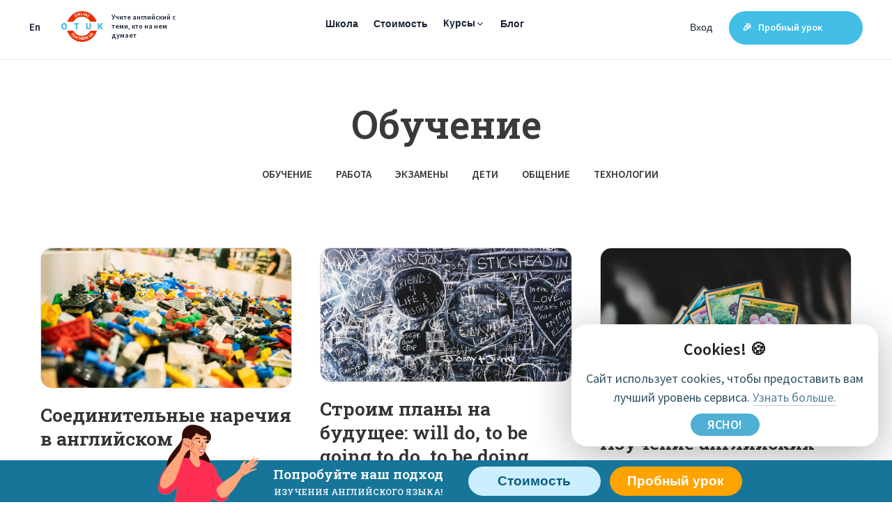

--- FILE ---
content_type: text/html; charset=UTF-8
request_url: https://onlineteachersuk.com/ru/tag/%D0%BE%D0%B1%D1%83%D1%87%D0%B5%D0%BD%D0%B8%D0%B5/
body_size: 17348
content:
<!-- This page is cached by the Hummingbird Performance plugin v3.17.2 - https://wordpress.org/plugins/hummingbird-performance/. --><!DOCTYPE html> <!--[if IE 6]><html id="ie6" lang="ru-RU"> <![endif]--> <!--[if IE 7]><html id="ie7" lang="ru-RU"> <![endif]--> <!--[if IE 8]><html id="ie8" lang="ru-RU"> <![endif]--> <!--[if !(IE 6) | !(IE 7) | !(IE 8)  ]><!--><html lang="ru-RU"> <!--<![endif]--><head><link rel="profile" href="https://gmpg.org/xfn/11" /><link rel="pingback" href="https://onlineteachersuk.com/ru/xmlrpc.php" /> <!--[if lt IE 9]> <script src="https://onlineteachersuk.com/ru/wp-content/themes/twentyeleven/js/html5.js" type="text/javascript"></script> <![endif]--><meta charset="UTF-8" /><meta name="viewport" content=" width=device-width,  initial-scale=1, minimum-scale=1,  maximum-scale=6,  user-scalable=1"><meta name="apple-mobile-web-app-capable" content="no"><meta name="format-detection" content="telephone=no"><meta name='robots' content='index, follow, max-image-preview:large, max-snippet:-1, max-video-preview:-1' /><title>Архивы Обучение -</title><link rel="canonical" href="https://onlineteachersuk.com/ru/tag/обучение/" /><link rel="next" href="https://onlineteachersuk.com/ru/tag/%d0%be%d0%b1%d1%83%d1%87%d0%b5%d0%bd%d0%b8%d0%b5/page/2/" /><meta property="og:locale" content="ru_RU" /><meta property="og:type" content="article" /><meta property="og:title" content="Архивы Обучение -" /><meta property="og:url" content="https://onlineteachersuk.com/ru/tag/обучение/" /><meta name="twitter:card" content="summary_large_image" /> <script type="application/ld+json" class="yoast-schema-graph">{"@context":"https://schema.org","@graph":[{"@type":"CollectionPage","@id":"https://onlineteachersuk.com/ru/tag/%d0%be%d0%b1%d1%83%d1%87%d0%b5%d0%bd%d0%b8%d0%b5/","url":"https://onlineteachersuk.com/ru/tag/%d0%be%d0%b1%d1%83%d1%87%d0%b5%d0%bd%d0%b8%d0%b5/","name":"Архивы Обучение -","isPartOf":{"@id":"https://onlineteachersuk.com/ru/#website"},"primaryImageOfPage":{"@id":"https://onlineteachersuk.com/ru/tag/%d0%be%d0%b1%d1%83%d1%87%d0%b5%d0%bd%d0%b8%d0%b5/#primaryimage"},"image":{"@id":"https://onlineteachersuk.com/ru/tag/%d0%be%d0%b1%d1%83%d1%87%d0%b5%d0%bd%d0%b8%d0%b5/#primaryimage"},"thumbnailUrl":"https://onlineteachersuk.com/ru/wp-content/uploads/2017/01/oxana-melis-Gi9uYM2iSnA-unsplash.jpeg","breadcrumb":{"@id":"https://onlineteachersuk.com/ru/tag/%d0%be%d0%b1%d1%83%d1%87%d0%b5%d0%bd%d0%b8%d0%b5/#breadcrumb"},"inLanguage":"ru-RU"},{"@type":"ImageObject","inLanguage":"ru-RU","@id":"https://onlineteachersuk.com/ru/tag/%d0%be%d0%b1%d1%83%d1%87%d0%b5%d0%bd%d0%b8%d0%b5/#primaryimage","url":"https://onlineteachersuk.com/ru/wp-content/uploads/2017/01/oxana-melis-Gi9uYM2iSnA-unsplash.jpeg","contentUrl":"https://onlineteachersuk.com/ru/wp-content/uploads/2017/01/oxana-melis-Gi9uYM2iSnA-unsplash.jpeg","width":1200,"height":667},{"@type":"BreadcrumbList","@id":"https://onlineteachersuk.com/ru/tag/%d0%be%d0%b1%d1%83%d1%87%d0%b5%d0%bd%d0%b8%d0%b5/#breadcrumb","itemListElement":[{"@type":"ListItem","position":1,"name":"Главная страница","item":"https://onlineteachersuk.com/ru/"},{"@type":"ListItem","position":2,"name":"Обучение"}]},{"@type":"WebSite","@id":"https://onlineteachersuk.com/ru/#website","url":"https://onlineteachersuk.com/ru/","name":"","description":"Online Teachers UK – индивидуальные занятия английского с носителями языка.","potentialAction":[{"@type":"SearchAction","target":{"@type":"EntryPoint","urlTemplate":"https://onlineteachersuk.com/ru/?s={search_term_string}"},"query-input":{"@type":"PropertyValueSpecification","valueRequired":true,"valueName":"search_term_string"}}],"inLanguage":"ru-RU"}]}</script> <link href='//hb.wpmucdn.com' rel='preconnect' /><link rel="alternate" type="application/rss+xml" title=" &raquo; Лента" href="https://onlineteachersuk.com/ru/feed/" /><link rel="alternate" type="application/rss+xml" title=" &raquo; Лента комментариев" href="https://onlineteachersuk.com/ru/comments/feed/" /><link rel="alternate" type="application/rss+xml" title=" &raquo; Лента метки Обучение" href="https://onlineteachersuk.com/ru/tag/%d0%be%d0%b1%d1%83%d1%87%d0%b5%d0%bd%d0%b8%d0%b5/feed/" /><style id='wp-img-auto-sizes-contain-inline-css' type='text/css'>img:is([sizes=auto i],[sizes^="auto," i]){contain-intrinsic-size:3000px 1500px}
/*# sourceURL=wp-img-auto-sizes-contain-inline-css */</style><style id='wp-block-library-inline-css' type='text/css'>:root{--wp-block-synced-color:#7a00df;--wp-block-synced-color--rgb:122,0,223;--wp-bound-block-color:var(--wp-block-synced-color);--wp-editor-canvas-background:#ddd;--wp-admin-theme-color:#007cba;--wp-admin-theme-color--rgb:0,124,186;--wp-admin-theme-color-darker-10:#006ba1;--wp-admin-theme-color-darker-10--rgb:0,107,160.5;--wp-admin-theme-color-darker-20:#005a87;--wp-admin-theme-color-darker-20--rgb:0,90,135;--wp-admin-border-width-focus:2px}@media (min-resolution:192dpi){:root{--wp-admin-border-width-focus:1.5px}}.wp-element-button{cursor:pointer}:root .has-very-light-gray-background-color{background-color:#eee}:root .has-very-dark-gray-background-color{background-color:#313131}:root .has-very-light-gray-color{color:#eee}:root .has-very-dark-gray-color{color:#313131}:root .has-vivid-green-cyan-to-vivid-cyan-blue-gradient-background{background:linear-gradient(135deg,#00d084,#0693e3)}:root .has-purple-crush-gradient-background{background:linear-gradient(135deg,#34e2e4,#4721fb 50%,#ab1dfe)}:root .has-hazy-dawn-gradient-background{background:linear-gradient(135deg,#faaca8,#dad0ec)}:root .has-subdued-olive-gradient-background{background:linear-gradient(135deg,#fafae1,#67a671)}:root .has-atomic-cream-gradient-background{background:linear-gradient(135deg,#fdd79a,#004a59)}:root .has-nightshade-gradient-background{background:linear-gradient(135deg,#330968,#31cdcf)}:root .has-midnight-gradient-background{background:linear-gradient(135deg,#020381,#2874fc)}:root{--wp--preset--font-size--normal:16px;--wp--preset--font-size--huge:42px}.has-regular-font-size{font-size:1em}.has-larger-font-size{font-size:2.625em}.has-normal-font-size{font-size:var(--wp--preset--font-size--normal)}.has-huge-font-size{font-size:var(--wp--preset--font-size--huge)}.has-text-align-center{text-align:center}.has-text-align-left{text-align:left}.has-text-align-right{text-align:right}.has-fit-text{white-space:nowrap!important}#end-resizable-editor-section{display:none}.aligncenter{clear:both}.items-justified-left{justify-content:flex-start}.items-justified-center{justify-content:center}.items-justified-right{justify-content:flex-end}.items-justified-space-between{justify-content:space-between}.screen-reader-text{border:0;clip-path:inset(50%);height:1px;margin:-1px;overflow:hidden;padding:0;position:absolute;width:1px;word-wrap:normal!important}.screen-reader-text:focus{background-color:#ddd;clip-path:none;color:#444;display:block;font-size:1em;height:auto;left:5px;line-height:normal;padding:15px 23px 14px;text-decoration:none;top:5px;width:auto;z-index:100000}html :where(.has-border-color){border-style:solid}html :where([style*=border-top-color]){border-top-style:solid}html :where([style*=border-right-color]){border-right-style:solid}html :where([style*=border-bottom-color]){border-bottom-style:solid}html :where([style*=border-left-color]){border-left-style:solid}html :where([style*=border-width]){border-style:solid}html :where([style*=border-top-width]){border-top-style:solid}html :where([style*=border-right-width]){border-right-style:solid}html :where([style*=border-bottom-width]){border-bottom-style:solid}html :where([style*=border-left-width]){border-left-style:solid}html :where(img[class*=wp-image-]){height:auto;max-width:100%}:where(figure){margin:0 0 1em}html :where(.is-position-sticky){--wp-admin--admin-bar--position-offset:var(--wp-admin--admin-bar--height,0px)}@media screen and (max-width:600px){html :where(.is-position-sticky){--wp-admin--admin-bar--position-offset:0px}}

/*# sourceURL=wp-block-library-inline-css */</style><style id='global-styles-inline-css' type='text/css'>:root{--wp--preset--aspect-ratio--square: 1;--wp--preset--aspect-ratio--4-3: 4/3;--wp--preset--aspect-ratio--3-4: 3/4;--wp--preset--aspect-ratio--3-2: 3/2;--wp--preset--aspect-ratio--2-3: 2/3;--wp--preset--aspect-ratio--16-9: 16/9;--wp--preset--aspect-ratio--9-16: 9/16;--wp--preset--color--black: #000000;--wp--preset--color--cyan-bluish-gray: #abb8c3;--wp--preset--color--white: #ffffff;--wp--preset--color--pale-pink: #f78da7;--wp--preset--color--vivid-red: #cf2e2e;--wp--preset--color--luminous-vivid-orange: #ff6900;--wp--preset--color--luminous-vivid-amber: #fcb900;--wp--preset--color--light-green-cyan: #7bdcb5;--wp--preset--color--vivid-green-cyan: #00d084;--wp--preset--color--pale-cyan-blue: #8ed1fc;--wp--preset--color--vivid-cyan-blue: #0693e3;--wp--preset--color--vivid-purple: #9b51e0;--wp--preset--gradient--vivid-cyan-blue-to-vivid-purple: linear-gradient(135deg,rgb(6,147,227) 0%,rgb(155,81,224) 100%);--wp--preset--gradient--light-green-cyan-to-vivid-green-cyan: linear-gradient(135deg,rgb(122,220,180) 0%,rgb(0,208,130) 100%);--wp--preset--gradient--luminous-vivid-amber-to-luminous-vivid-orange: linear-gradient(135deg,rgb(252,185,0) 0%,rgb(255,105,0) 100%);--wp--preset--gradient--luminous-vivid-orange-to-vivid-red: linear-gradient(135deg,rgb(255,105,0) 0%,rgb(207,46,46) 100%);--wp--preset--gradient--very-light-gray-to-cyan-bluish-gray: linear-gradient(135deg,rgb(238,238,238) 0%,rgb(169,184,195) 100%);--wp--preset--gradient--cool-to-warm-spectrum: linear-gradient(135deg,rgb(74,234,220) 0%,rgb(151,120,209) 20%,rgb(207,42,186) 40%,rgb(238,44,130) 60%,rgb(251,105,98) 80%,rgb(254,248,76) 100%);--wp--preset--gradient--blush-light-purple: linear-gradient(135deg,rgb(255,206,236) 0%,rgb(152,150,240) 100%);--wp--preset--gradient--blush-bordeaux: linear-gradient(135deg,rgb(254,205,165) 0%,rgb(254,45,45) 50%,rgb(107,0,62) 100%);--wp--preset--gradient--luminous-dusk: linear-gradient(135deg,rgb(255,203,112) 0%,rgb(199,81,192) 50%,rgb(65,88,208) 100%);--wp--preset--gradient--pale-ocean: linear-gradient(135deg,rgb(255,245,203) 0%,rgb(182,227,212) 50%,rgb(51,167,181) 100%);--wp--preset--gradient--electric-grass: linear-gradient(135deg,rgb(202,248,128) 0%,rgb(113,206,126) 100%);--wp--preset--gradient--midnight: linear-gradient(135deg,rgb(2,3,129) 0%,rgb(40,116,252) 100%);--wp--preset--font-size--small: 13px;--wp--preset--font-size--medium: 20px;--wp--preset--font-size--large: 36px;--wp--preset--font-size--x-large: 42px;--wp--preset--spacing--20: 0.44rem;--wp--preset--spacing--30: 0.67rem;--wp--preset--spacing--40: 1rem;--wp--preset--spacing--50: 1.5rem;--wp--preset--spacing--60: 2.25rem;--wp--preset--spacing--70: 3.38rem;--wp--preset--spacing--80: 5.06rem;--wp--preset--shadow--natural: 6px 6px 9px rgba(0, 0, 0, 0.2);--wp--preset--shadow--deep: 12px 12px 50px rgba(0, 0, 0, 0.4);--wp--preset--shadow--sharp: 6px 6px 0px rgba(0, 0, 0, 0.2);--wp--preset--shadow--outlined: 6px 6px 0px -3px rgb(255, 255, 255), 6px 6px rgb(0, 0, 0);--wp--preset--shadow--crisp: 6px 6px 0px rgb(0, 0, 0);}:where(.is-layout-flex){gap: 0.5em;}:where(.is-layout-grid){gap: 0.5em;}body .is-layout-flex{display: flex;}.is-layout-flex{flex-wrap: wrap;align-items: center;}.is-layout-flex > :is(*, div){margin: 0;}body .is-layout-grid{display: grid;}.is-layout-grid > :is(*, div){margin: 0;}:where(.wp-block-columns.is-layout-flex){gap: 2em;}:where(.wp-block-columns.is-layout-grid){gap: 2em;}:where(.wp-block-post-template.is-layout-flex){gap: 1.25em;}:where(.wp-block-post-template.is-layout-grid){gap: 1.25em;}.has-black-color{color: var(--wp--preset--color--black) !important;}.has-cyan-bluish-gray-color{color: var(--wp--preset--color--cyan-bluish-gray) !important;}.has-white-color{color: var(--wp--preset--color--white) !important;}.has-pale-pink-color{color: var(--wp--preset--color--pale-pink) !important;}.has-vivid-red-color{color: var(--wp--preset--color--vivid-red) !important;}.has-luminous-vivid-orange-color{color: var(--wp--preset--color--luminous-vivid-orange) !important;}.has-luminous-vivid-amber-color{color: var(--wp--preset--color--luminous-vivid-amber) !important;}.has-light-green-cyan-color{color: var(--wp--preset--color--light-green-cyan) !important;}.has-vivid-green-cyan-color{color: var(--wp--preset--color--vivid-green-cyan) !important;}.has-pale-cyan-blue-color{color: var(--wp--preset--color--pale-cyan-blue) !important;}.has-vivid-cyan-blue-color{color: var(--wp--preset--color--vivid-cyan-blue) !important;}.has-vivid-purple-color{color: var(--wp--preset--color--vivid-purple) !important;}.has-black-background-color{background-color: var(--wp--preset--color--black) !important;}.has-cyan-bluish-gray-background-color{background-color: var(--wp--preset--color--cyan-bluish-gray) !important;}.has-white-background-color{background-color: var(--wp--preset--color--white) !important;}.has-pale-pink-background-color{background-color: var(--wp--preset--color--pale-pink) !important;}.has-vivid-red-background-color{background-color: var(--wp--preset--color--vivid-red) !important;}.has-luminous-vivid-orange-background-color{background-color: var(--wp--preset--color--luminous-vivid-orange) !important;}.has-luminous-vivid-amber-background-color{background-color: var(--wp--preset--color--luminous-vivid-amber) !important;}.has-light-green-cyan-background-color{background-color: var(--wp--preset--color--light-green-cyan) !important;}.has-vivid-green-cyan-background-color{background-color: var(--wp--preset--color--vivid-green-cyan) !important;}.has-pale-cyan-blue-background-color{background-color: var(--wp--preset--color--pale-cyan-blue) !important;}.has-vivid-cyan-blue-background-color{background-color: var(--wp--preset--color--vivid-cyan-blue) !important;}.has-vivid-purple-background-color{background-color: var(--wp--preset--color--vivid-purple) !important;}.has-black-border-color{border-color: var(--wp--preset--color--black) !important;}.has-cyan-bluish-gray-border-color{border-color: var(--wp--preset--color--cyan-bluish-gray) !important;}.has-white-border-color{border-color: var(--wp--preset--color--white) !important;}.has-pale-pink-border-color{border-color: var(--wp--preset--color--pale-pink) !important;}.has-vivid-red-border-color{border-color: var(--wp--preset--color--vivid-red) !important;}.has-luminous-vivid-orange-border-color{border-color: var(--wp--preset--color--luminous-vivid-orange) !important;}.has-luminous-vivid-amber-border-color{border-color: var(--wp--preset--color--luminous-vivid-amber) !important;}.has-light-green-cyan-border-color{border-color: var(--wp--preset--color--light-green-cyan) !important;}.has-vivid-green-cyan-border-color{border-color: var(--wp--preset--color--vivid-green-cyan) !important;}.has-pale-cyan-blue-border-color{border-color: var(--wp--preset--color--pale-cyan-blue) !important;}.has-vivid-cyan-blue-border-color{border-color: var(--wp--preset--color--vivid-cyan-blue) !important;}.has-vivid-purple-border-color{border-color: var(--wp--preset--color--vivid-purple) !important;}.has-vivid-cyan-blue-to-vivid-purple-gradient-background{background: var(--wp--preset--gradient--vivid-cyan-blue-to-vivid-purple) !important;}.has-light-green-cyan-to-vivid-green-cyan-gradient-background{background: var(--wp--preset--gradient--light-green-cyan-to-vivid-green-cyan) !important;}.has-luminous-vivid-amber-to-luminous-vivid-orange-gradient-background{background: var(--wp--preset--gradient--luminous-vivid-amber-to-luminous-vivid-orange) !important;}.has-luminous-vivid-orange-to-vivid-red-gradient-background{background: var(--wp--preset--gradient--luminous-vivid-orange-to-vivid-red) !important;}.has-very-light-gray-to-cyan-bluish-gray-gradient-background{background: var(--wp--preset--gradient--very-light-gray-to-cyan-bluish-gray) !important;}.has-cool-to-warm-spectrum-gradient-background{background: var(--wp--preset--gradient--cool-to-warm-spectrum) !important;}.has-blush-light-purple-gradient-background{background: var(--wp--preset--gradient--blush-light-purple) !important;}.has-blush-bordeaux-gradient-background{background: var(--wp--preset--gradient--blush-bordeaux) !important;}.has-luminous-dusk-gradient-background{background: var(--wp--preset--gradient--luminous-dusk) !important;}.has-pale-ocean-gradient-background{background: var(--wp--preset--gradient--pale-ocean) !important;}.has-electric-grass-gradient-background{background: var(--wp--preset--gradient--electric-grass) !important;}.has-midnight-gradient-background{background: var(--wp--preset--gradient--midnight) !important;}.has-small-font-size{font-size: var(--wp--preset--font-size--small) !important;}.has-medium-font-size{font-size: var(--wp--preset--font-size--medium) !important;}.has-large-font-size{font-size: var(--wp--preset--font-size--large) !important;}.has-x-large-font-size{font-size: var(--wp--preset--font-size--x-large) !important;}
/*# sourceURL=global-styles-inline-css */</style><style id='classic-theme-styles-inline-css' type='text/css'>/*! This file is auto-generated */
.wp-block-button__link{color:#fff;background-color:#32373c;border-radius:9999px;box-shadow:none;text-decoration:none;padding:calc(.667em + 2px) calc(1.333em + 2px);font-size:1.125em}.wp-block-file__button{background:#32373c;color:#fff;text-decoration:none}
/*# sourceURL=/wp-includes/css/classic-themes.min.css */</style><link rel='stylesheet' id='ptpdffrontend-css' href='https://onlineteachersuk.com/ru/wp-content/cache/autoptimize/1/autoptimize_single_cd445f0c136b177e18d8b0ddefa49c8c.php?ver=1.1.7' type='text/css' media='all' /><link rel='stylesheet' id='ppress-frontend-css' href='https://onlineteachersuk.com/ru/wp-content/plugins/wp-user-avatar/assets/css/frontend.min.css?ver=4.16.8' type='text/css' media='all' /><link rel='stylesheet' id='ppress-flatpickr-css' href='https://onlineteachersuk.com/ru/wp-content/plugins/wp-user-avatar/assets/flatpickr/flatpickr.min.css?ver=4.16.8' type='text/css' media='all' /><link rel='stylesheet' id='ppress-select2-css' href='https://onlineteachersuk.com/ru/wp-content/plugins/wp-user-avatar/assets/select2/select2.min.css?ver=6.9' type='text/css' media='all' /><link rel="https://api.w.org/" href="https://onlineteachersuk.com/ru/wp-json/" /><link rel="alternate" title="JSON" type="application/json" href="https://onlineteachersuk.com/ru/wp-json/wp/v2/tags/23" /><link rel="EditURI" type="application/rsd+xml" title="RSD" href="https://onlineteachersuk.com/ru/xmlrpc.php?rsd" /><meta name="generator" content="WordPress 6.9" /><div id="examplePopup1" style="display:none;"><div style='float:left;padding:20px 20px 20px 20px;'><h4>Enter your email Address</h4><input type="text" style="margin-top:10px" name="useremailID" id="useremailID"><input type="hidden" id="emailpostID"><input id='guest_email' style='margin-top:10px' class='button-primary' type='submit' name='email_submit' value='submit'></div></div><link rel="icon" href="https://onlineteachersuk.com/ru/wp-content/uploads/2017/06/cropped-amplogo-32x32.png" sizes="32x32" /><link rel="icon" href="https://onlineteachersuk.com/ru/wp-content/uploads/2017/06/cropped-amplogo-192x192.png" sizes="192x192" /><link rel="apple-touch-icon" href="https://onlineteachersuk.com/ru/wp-content/uploads/2017/06/cropped-amplogo-180x180.png" /><meta name="msapplication-TileImage" content="https://onlineteachersuk.com/ru/wp-content/uploads/2017/06/cropped-amplogo-270x270.png" /><link rel="stylesheet" type="text/css" media="all" href="https://onlineteachersuk.com/ru/wp-content/cache/autoptimize/1/autoptimize_single_5f599a1175b3057ff5a303ac8229c9c2.php?1707713833" /><link rel="manifest" type="text/css" href="https://onlineteachersuk.com/ru/wp-content/themes/twentyeleven/css_js/manifest.json"><link rel="apple-touch-icon" href="https://onlineteachersuk.com/ru/wp-content/themes/twentyeleven/images/manifest/logo-pwa-192.png"><meta name="theme-color" content="#42a8ce"><meta name="msapplication-TileColor" content="#42a8ce"><meta name="msapplication-navbutton-color" content="#42a8ce"><meta name="apple-mobile-web-app-status-bar-style" content="#42a8ce"></head><body class="archive tag tag-23 wp-custom-logo wp-theme-twentyeleven two-column right-sidebar" viewport="fixed" id="viewport-wrapper">
<header id="header" class="header header--white-static header--white"><div class=" container-fluid header__container-fluid"><div class=" w-row"><div class="w-col w-col-3 w-col-small-3 logo"><div class="lang-link" > <a href="/">En</a></div> <a href="https://onlineteachersuk.com/ru/" alt="" class="logo-white"> <img alt="" width="60" height="44" src="https://onlineteachersuk.com/ru/wp-content/themes/twentyeleven/images/otuk-color.png"><div class="otslogan">Учите английский  с теми, кто на нем думает</div> </a></div><div class="w-col w-col-6 w-col-small-4 main-menu-block header__menu"><nav class="primary-menu-wrapper" aria-label="Горизонтальное" role="navigation"><ul class="w-clearfix primary-menu reset-list-style justify-content-center d-flex"><li id="menu-item-32" class="menu-item menu-item-type-post_type menu-item-object-page menu-item-32"><a href="https://onlineteachersuk.com/ru/o-shkole/">Школа</a></li><li id="menu-item-2602" class="menu-item menu-item-type-post_type menu-item-object-page menu-item-2602"><a href="https://onlineteachersuk.com/ru/buy-lessons/">Стоимость</a></li><li id="menu-item-2910" class="menu-item menu-item-type-custom menu-item-object-custom menu-item-has-children menu-item-2910"><a href="#">Курсы<svg class="icon icon-angle-down" aria-hidden="true" role="img"> <use href="#icon-angle-down" xlink:href="#icon-angle-down"></use> </svg></a><div class="dropdownArrow"></div><ul class="sub-menu"><li id="menu-item-2911" class="menu-item menu-item-type-post_type menu-item-object-post menu-item-2911"><a href="https://onlineteachersuk.com/ru/uk-based-esol/">Курсы для иммигрантов</a></li><li id="menu-item-2914" class="menu-item menu-item-type-post_type menu-item-object-post menu-item-2914"><a href="https://onlineteachersuk.com/ru/conversational-english/">Разговорный английский</a></li><li id="menu-item-2915" class="menu-item menu-item-type-post_type menu-item-object-post menu-item-2915"><a href="https://onlineteachersuk.com/ru/esp/">Специальный английский</a></li><li id="menu-item-2912" class="menu-item menu-item-type-post_type menu-item-object-post menu-item-2912"><a href="https://onlineteachersuk.com/ru/job-interview-english/">Собеседование</a></li><li id="menu-item-2916" class="menu-item menu-item-type-post_type menu-item-object-post menu-item-2916"><a href="https://onlineteachersuk.com/ru/english-for-kids/">Английский для детей</a></li><li id="menu-item-2917" class="menu-item menu-item-type-post_type menu-item-object-post menu-item-2917"><a href="https://onlineteachersuk.com/ru/academic-english/">Академический английский</a></li><li id="menu-item-2918" class="menu-item menu-item-type-post_type menu-item-object-post menu-item-2918"><a href="https://onlineteachersuk.com/ru/business-english/">Деловой английский</a></li><li id="menu-item-2913" class="menu-item menu-item-type-post_type menu-item-object-post menu-item-2913"><a href="https://onlineteachersuk.com/ru/exam-preparation/">Подготовка к экзаменам</a></li></ul></li><li id="menu-item-528" class="menu-item menu-item-type-custom menu-item-object-custom menu-item-528"><a href="/ru/blog/">Блог</a></li></ul></nav></div><div class="w-col w-col-3 w-col-small-5  button-top d-flex justify-content-end  "> <noindex> <a href="https://login.onlineteachersuk.com/" target="_blank" class="header__login">Вход</a> </noindex><div class="vapp-btn-group"> <a href="/request-trial" class="header__button db-btn db-btn__type-sm db-btn__non__outline"> 🎉 &nbsp; Пробный урок <i class="db-btn__icon nc-icon nc-tail-right"></i> </a></div></div></div></div><div class="head"><div class="ui-menu-primary__toggle ui-menu-primary__toggle_anonymous ui-menu-primary__toggle_main-page" data-reactid="107"> <span class="ui-menu-primary__toggle-element ui-menu-primary__toggle-element_dark" data-reactid="108"></span> <span class="ui-menu-primary__toggle-element ui-menu-primary__toggle-element_dark" data-reactid="110"></span></div></div><div class="mobile-menu"><div class="catalog"><ul id="top-menu-left" class="mobile-menu-left"><li class="menu-item menu-item-type-post_type menu-item-object-page menu-item-32"><a href="https://onlineteachersuk.com/ru/o-shkole/">Школа</a></li><li class="menu-item menu-item-type-post_type menu-item-object-page menu-item-2602"><a href="https://onlineteachersuk.com/ru/buy-lessons/">Стоимость</a></li><li class="menu-item menu-item-type-custom menu-item-object-custom menu-item-has-children menu-item-2910"><a href="#">Курсы</a><ul class="sub-menu"><li class="menu-item menu-item-type-post_type menu-item-object-post menu-item-2911"><a href="https://onlineteachersuk.com/ru/uk-based-esol/">Курсы для иммигрантов</a></li><li class="menu-item menu-item-type-post_type menu-item-object-post menu-item-2914"><a href="https://onlineteachersuk.com/ru/conversational-english/">Разговорный английский</a></li><li class="menu-item menu-item-type-post_type menu-item-object-post menu-item-2915"><a href="https://onlineteachersuk.com/ru/esp/">Специальный английский</a></li><li class="menu-item menu-item-type-post_type menu-item-object-post menu-item-2912"><a href="https://onlineteachersuk.com/ru/job-interview-english/">Собеседование</a></li><li class="menu-item menu-item-type-post_type menu-item-object-post menu-item-2916"><a href="https://onlineteachersuk.com/ru/english-for-kids/">Английский для детей</a></li><li class="menu-item menu-item-type-post_type menu-item-object-post menu-item-2917"><a href="https://onlineteachersuk.com/ru/academic-english/">Академический английский</a></li><li class="menu-item menu-item-type-post_type menu-item-object-post menu-item-2918"><a href="https://onlineteachersuk.com/ru/business-english/">Деловой английский</a></li><li class="menu-item menu-item-type-post_type menu-item-object-post menu-item-2913"><a href="https://onlineteachersuk.com/ru/exam-preparation/">Подготовка к экзаменам</a></li></ul></li><li class="menu-item menu-item-type-custom menu-item-object-custom menu-item-528"><a href="/ru/blog/">Блог</a></li></ul></div><div class="list"><div class="menu-mobile-second-container"><ul id="menu-mobile-second" class="menu"><li id="menu-item-3002" class="menu-item menu-item-type-custom menu-item-object-custom menu-item-3002"><a href="/">English version</a></li><li id="menu-item-3004" class="menu-item menu-item-type-custom menu-item-object-custom menu-item-3004"><a href="https://login.onlineteachersuk.com">Вход</a></li><li id="menu-item-3003" class="menu-item menu-item-type-custom menu-item-object-custom menu-item-3003"><a href="/about/testimonials/">Отзывы</a></li><li id="menu-item-3001" class="menu-item menu-item-type-post_type menu-item-object-page menu-item-3001"><a href="https://onlineteachersuk.com/ru/politika-cookies/">Использование файлов cookies</a></li></ul></div><ul class="social-menu"><li class="menu-item"><a href="https://www.facebook.com/OnlineTeachersUK" target="_blank" class="h2-link h2-fb">Facebook</a></li><li class="menu-item"><a href="https://twitter.com/o_t_u_k" target="_blank" class="h2-link h2-ig">Twitter</a></li><li class="menu-item"><a href="https://www.youtube.com/channel/UC65vMqMNzmRWR00C8ERaUFg" target="_blank" class="h2-link h2-tw ">YouTube</a></li></ul></div></div> <svg style="position: absolute; width: 0; height: 0; overflow: hidden;" version="1.1" xmlns="http://www.w3.org/2000/svg" xmlns:xlink="http://www.w3.org/1999/xlink"><defs><symbol id="icon-angle-down" viewBox="0 0 21 32"><path class="path1" d="M19.196 13.143q0 0.232-0.179 0.411l-8.321 8.321q-0.179 0.179-0.411 0.179t-0.411-0.179l-8.321-8.321q-0.179-0.179-0.179-0.411t0.179-0.411l0.893-0.893q0.179-0.179 0.411-0.179t0.411 0.179l7.018 7.018 7.018-7.018q0.179-0.179 0.411-0.179t0.411 0.179l0.893 0.893q0.179 0.179 0.179 0.411z"></path></symbol><symbol id="icon-quote-right" viewBox="0 0 30 32"><path class="path1" d="M13.714 5.714v12.571q0 1.857-0.723 3.545t-1.955 2.92-2.92 1.955-3.545 0.723h-1.143q-0.464 0-0.804-0.339t-0.339-0.804v-2.286q0-0.464 0.339-0.804t0.804-0.339h1.143q1.893 0 3.232-1.339t1.339-3.232v-0.571q0-0.714-0.5-1.214t-1.214-0.5h-4q-1.429 0-2.429-1t-1-2.429v-6.857q0-1.429 1-2.429t2.429-1h6.857q1.429 0 2.429 1t1 2.429zM29.714 5.714v12.571q0 1.857-0.723 3.545t-1.955 2.92-2.92 1.955-3.545 0.723h-1.143q-0.464 0-0.804-0.339t-0.339-0.804v-2.286q0-0.464 0.339-0.804t0.804-0.339h1.143q1.893 0 3.232-1.339t1.339-3.232v-0.571q0-0.714-0.5-1.214t-1.214-0.5h-4q-1.429 0-2.429-1t-1-2.429v-6.857q0-1.429 1-2.429t2.429-1h6.857q1.429 0 2.429 1t1 2.429z"></path></symbol><symbol id="icon-arrow-left" viewBox="0 0 43 32"><path class="path1" d="M42.311 14.044c-0.178-0.178-0.533-0.356-0.711-0.356h-33.778l10.311-10.489c0.178-0.178 0.356-0.533 0.356-0.711 0-0.356-0.178-0.533-0.356-0.711l-1.6-1.422c-0.356-0.178-0.533-0.356-0.889-0.356s-0.533 0.178-0.711 0.356l-14.578 14.933c-0.178 0.178-0.356 0.533-0.356 0.711s0.178 0.533 0.356 0.711l14.756 14.933c0 0.178 0.356 0.356 0.533 0.356s0.533-0.178 0.711-0.356l1.6-1.6c0.178-0.178 0.356-0.533 0.356-0.711s-0.178-0.533-0.356-0.711l-10.311-10.489h33.778c0.178 0 0.533-0.178 0.711-0.356 0.356-0.178 0.533-0.356 0.533-0.711v-2.133c0-0.356-0.178-0.711-0.356-0.889z"></path></symbol><symbol id="icon-arrow-right" viewBox="0 0 43 32"><path class="path1" d="M0.356 17.956c0.178 0.178 0.533 0.356 0.711 0.356h33.778l-10.311 10.489c-0.178 0.178-0.356 0.533-0.356 0.711 0 0.356 0.178 0.533 0.356 0.711l1.6 1.6c0.178 0.178 0.533 0.356 0.711 0.356s0.533-0.178 0.711-0.356l14.756-14.933c0.178-0.356 0.356-0.711 0.356-0.889s-0.178-0.533-0.356-0.711l-14.756-14.933c0-0.178-0.356-0.356-0.533-0.356s-0.533 0.178-0.711 0.356l-1.6 1.6c-0.178 0.178-0.356 0.533-0.356 0.711s0.178 0.533 0.356 0.711l10.311 10.489h-33.778c-0.178 0-0.533 0.178-0.711 0.356-0.356 0.178-0.533 0.356-0.533 0.711v2.311c0 0.178 0.178 0.533 0.356 0.711z"></path></symbol></defs></svg></header><div class="otheader category-tag"><div class="banner-hero  w-container"><div class="otheadcontainetr"><h1 class="otheadh1 othead3 align-center">Обучение</h1><span style="display: none">63</span></div></div></div><div class=""><div class="blog_container w-container"><div class="blog_header_general w-clearfix"><div class="search_div"><div class="wp-search-field d-none"><div class="close"></div><form method="get" id="searchform" action="https://onlineteachersuk.com/ru/"> <label for="s" class="assistive-text">Поиск</label> <input type="text" class="field" name="s" id="s" placeholder="Поиск" /> <input type="submit" class="submit" name="submit" id="searchsubmit" value="Поиск" /></form><div class="dropdownArrow" ></div></div><div class="blog_search_icon"></div></div><div class="menu-blog-container"><ul id="menu-blog" class="menu"><li id="menu-item-2613" class="menu-item menu-item-type-custom menu-item-object-custom current-menu-item menu-item-2613"><a href="/ru/tag/обучение/" aria-current="page">Обучение</a></li><li id="menu-item-2609" class="menu-item menu-item-type-custom menu-item-object-custom menu-item-2609"><a href="/ru/tag/работа/">Работа</a></li><li id="menu-item-2610" class="menu-item menu-item-type-custom menu-item-object-custom menu-item-2610"><a href="/ru/tag/экзамены/">Экзамены</a></li><li id="menu-item-2608" class="menu-item menu-item-type-custom menu-item-object-custom menu-item-2608"><a href="/ru/tag/дети/">Дети</a></li><li id="menu-item-2611" class="menu-item menu-item-type-custom menu-item-object-custom menu-item-2611"><a href="/ru/tag/общение/">Общение</a></li><li id="menu-item-2612" class="menu-item menu-item-type-custom menu-item-object-custom menu-item-2612"><a href="/ru/tag/технологии/">Технологии</a></li></ul></div></div></div></div><section class="section section-blog wf-section"><div class="container blog-container"><div class="jetboost-list-wrapper-4dwg w-dyn-list"><div role="list" class="is-blog-post-item w-dyn-items"><div role="listitem" class="w-dyn-item"><div class="div-block-15"> <a  href="https://onlineteachersuk.com/ru/soedinitelnie-narechija-v-anglijskom/" class="w-inline-block"><div class="div-block-27"><div class="div-block-16"><img src="https://onlineteachersuk.com/ru/wp-content/uploads/2017/01/oxana-melis-Gi9uYM2iSnA-unsplash.jpeg" loading="lazy" alt="" class="thumbnail-blog-item rounded-image"></div><h3 class="is-blog-post-item-title">Соединительные наречия в английском</h3><p class="is-blog-post-summary blog-paragraph">Помимо союзов для связи независимых фраз и самостоятельных частей предложения используются соединительные наречия. Рассмотрим их особенности и примеры употребления.</p><div class="div-block-20"><div class="text__link">Read article</div></div></div> </a></div></div><div role="listitem" class="w-dyn-item"><div class="div-block-15"> <a  href="https://onlineteachersuk.com/ru/stroim-plany-na-budushee-will-do-to-be-going-to-do-to-be-doing/" class="w-inline-block"><div class="div-block-27"><div class="div-block-16"><img src="https://onlineteachersuk.com/ru/wp-content/uploads/2017/01/dan-gold-PG_Ei1LGcCA-unsplash.jpeg" loading="lazy" alt="" class="thumbnail-blog-item rounded-image"></div><h3 class="is-blog-post-item-title">Строим планы на будущее: will do, to be going to do, to be doing</h3><p class="is-blog-post-summary blog-paragraph">Начало нового года - самое время, чтобы изменить свою жизнь. В это время мы даем себе обещания  и строим планы. Как делать это правильно по-английски?</p><div class="div-block-20"><div class="text__link">Read article</div></div></div> </a></div></div><div role="listitem" class="w-dyn-item"><div class="div-block-15"> <a  href="https://onlineteachersuk.com/ru/izuchenie-anglijskih-slov-po-kartochkam/" class="w-inline-block"><div class="div-block-27"><div class="div-block-16"><img src="https://onlineteachersuk.com/ru/wp-content/uploads/2016/12/erik-mclean-hbsL-YB2BkQ-unsplash.jpeg" loading="lazy" alt="" class="thumbnail-blog-item rounded-image"></div><h3 class="is-blog-post-item-title">Изучение английских слов по карточкам</h3><p class="is-blog-post-summary blog-paragraph">Один из самых популярных способов пополнения словарного запаса - изучение английских слов по карточкам.</p><div class="div-block-20"><div class="text__link">Read article</div></div></div> </a></div></div><div role="listitem" class="w-dyn-item"><div class="div-block-15"> <a  href="https://onlineteachersuk.com/ru/grammatika-anglijskogo-yazika-kategorii/" class="w-inline-block"><div class="div-block-27"><div class="div-block-16"><img src="https://onlineteachersuk.com/ru/wp-content/uploads/2016/06/ivan-shilov-ucUB9wxkPgY-unsplash.jpeg" loading="lazy" alt="" class="thumbnail-blog-item rounded-image"></div><h3 class="is-blog-post-item-title">Грамматика английского языка: категории</h3><p class="is-blog-post-summary blog-paragraph">Знание грамматических категорий (число, род, залог и др.) позволяет правильно выстраивать связи между словами. Разберемся с этими ключевыми понятиями грамматики английского языка.</p><div class="div-block-20"><div class="text__link">Read article</div></div></div> </a></div></div><div role="listitem" class="w-dyn-item"><div class="div-block-15"> <a  href="https://onlineteachersuk.com/ru/voprositelnie-slova-v-anglijskom-jazyke/" class="w-inline-block"><div class="div-block-27"><div class="div-block-16"><img src="https://onlineteachersuk.com/ru/wp-content/uploads/2015/12/jeshoots-com-5EKw8Z7CgE4-unsplash.jpeg" loading="lazy" alt="" class="thumbnail-blog-item rounded-image"></div><h3 class="is-blog-post-item-title">Вопросительные слова в английском языке</h3><p class="is-blog-post-summary blog-paragraph">В английском языке существует целый ряд вопросительных слов. В своем составе все они имеют буквы w и h, а потому называются еще WH-words. В основном, они используются в вопросах, но иногда появляются и в утвердительных предложениях.</p><div class="div-block-20"><div class="text__link">Read article</div></div></div> </a></div></div><div role="listitem" class="w-dyn-item"><div class="div-block-15"> <a  href="https://onlineteachersuk.com/ru/grammatika-britanskogo-i-amerikanskogo-anglijskogo-nekotorie-otlichija/" class="w-inline-block"><div class="div-block-27"><div class="div-block-16"><img src="https://onlineteachersuk.com/ru/wp-content/uploads/2015/02/nick-fewings-_dYoARMMtQw-unsplash.jpeg" loading="lazy" alt="" class="thumbnail-blog-item rounded-image"></div><h3 class="is-blog-post-item-title">Грамматика британского и американского английского: некоторые отличия</h3><p class="is-blog-post-summary blog-paragraph">В британской и американской версии английского языка есть существенные отличия не только на уровне лексики. Сегодня мы расскажем о некоторых различиях в грамматике.</p><div class="div-block-20"><div class="text__link">Read article</div></div></div> </a></div></div><div role="listitem" class="w-dyn-item"><div class="div-block-15"> <a  href="https://onlineteachersuk.com/ru/naklonenija-glagolov-v-anglijskom-yazike/" class="w-inline-block"><div class="div-block-27"><div class="div-block-16"><img src="https://onlineteachersuk.com/ru/wp-content/uploads/2015/12/braden-collum-9HI8UJMSdZA-unsplash.jpeg" loading="lazy" alt="" class="thumbnail-blog-item rounded-image"></div><h3 class="is-blog-post-item-title">Наклонения глаголов в английском языке</h3><p class="is-blog-post-summary blog-paragraph">В большинстве индоевропейских языков наряду с категорией времени существует категория наклонения глаголов. В английском языке это изъявительное, повелительное, условное и вопросительное наклонение.</p><div class="div-block-20"><div class="text__link">Read article</div></div></div> </a></div></div><div role="listitem" class="w-dyn-item"><div class="div-block-15"> <a  href="https://onlineteachersuk.com/ru/narechija-i-prilagatelnie-v-anglijskom-kak-ih-otlichit/" class="w-inline-block"><div class="div-block-27"><div class="div-block-16"><img src="https://onlineteachersuk.com/ru/wp-content/uploads/2015/03/nathan-dumlao-6VhPY27jdps-unsplash.jpeg" loading="lazy" alt="" class="thumbnail-blog-item rounded-image"></div><h3 class="is-blog-post-item-title">Наречия и прилагательные в английском: как их отличить?</h3><p class="is-blog-post-summary blog-paragraph">Нередко у изучающих английский язык возникает проблема: как отличить наречия и прилагательные. Например, I feel good или I feel well? Какое слово использовать в этом и многих других предложениях?</p><div class="div-block-20"><div class="text__link">Read article</div></div></div> </a></div></div><div role="listitem" class="w-dyn-item"><div class="div-block-15"> <a  href="https://onlineteachersuk.com/ru/narechija-intensifikatory-v-anglijskom-yazike/" class="w-inline-block"><div class="div-block-27"><div class="div-block-16"><img src="https://onlineteachersuk.com/ru/wp-content/uploads/2015/11/Наречия-интенсификаторы.png" loading="lazy" alt="" class="thumbnail-blog-item rounded-image"></div><h3 class="is-blog-post-item-title">Наречия-интенсификаторы в английском языке</h3><p class="is-blog-post-summary blog-paragraph">Для усиления прилагательных нередко используются такие слова как very и very much. Однако если вы стремитесь к владению английским на высоком уровне, стоит овладеть менее распространенными наречиями-интенсификаторами.</p><div class="div-block-20"><div class="text__link">Read article</div></div></div> </a></div></div><div role="listitem" class="w-dyn-item"><div class="div-block-15"> <a  href="https://onlineteachersuk.com/ru/okonchanija-prilagatelnih-ing-ed/" class="w-inline-block"><div class="div-block-27"><div class="div-block-16"><img src="https://onlineteachersuk.com/ru/wp-content/uploads/2015/04/kari-shea-eMzblc6JmXM-unsplash.jpeg" loading="lazy" alt="" class="thumbnail-blog-item rounded-image"></div><h3 class="is-blog-post-item-title">Окончания прилагательных ing, ed</h3><p class="is-blog-post-summary blog-paragraph">У многих людей возникают затруднения с употреблением таких пар прилагательных как boring - bored, exciting - excited и т.д. В каком случае выбрать слово на ing, а когда уместно окончание ed?</p><div class="div-block-20"><div class="text__link">Read article</div></div></div> </a></div></div><div role="listitem" class="w-dyn-item"><div class="div-block-15"> <a  href="https://onlineteachersuk.com/ru/some-any-much-many-few-little-kak-upotreblyat-eti-slova/" class="w-inline-block"><div class="div-block-27"><div class="div-block-16"><img src="https://onlineteachersuk.com/ru/wp-content/uploads/2015/03/nathan-dumlao-pMW4jzELQCw-unsplash.jpeg" loading="lazy" alt="" class="thumbnail-blog-item rounded-image"></div><h3 class="is-blog-post-item-title">Some &#8212; any, much &#8212; many, few – little: как употреблять эти слова?</h3><p class="is-blog-post-summary blog-paragraph">Чтобы обозначить приблизительное количество можно использовать слова some и any (немного, несколько, некоторый), much и many (много), few и little (мало, несколько, немного). Разберем подробно случаи их употребления.</p><div class="div-block-20"><div class="text__link">Read article</div></div></div> </a></div></div><div role="listitem" class="w-dyn-item"><div class="div-block-15"> <a  href="https://onlineteachersuk.com/ru/mnozhestvennoe-chislo-v-anglijskom-yazike/" class="w-inline-block"><div class="div-block-27"><div class="div-block-16"><img src="" loading="lazy" alt="" class="thumbnail-blog-item rounded-image"></div><h3 class="is-blog-post-item-title">Множественное число в английском языке</h3><p class="is-blog-post-summary blog-paragraph">Чаще всего множественное число существительных в английском языке образуется при помощи добавления –s в конце слова. Однако есть ряд исключений и особых случаев.</p><div class="div-block-20"><div class="text__link">Read article</div></div></div> </a></div></div><div role="listitem" class="w-dyn-item"><div class="div-block-15"> <a  href="https://onlineteachersuk.com/ru/activnij-i-passivnij-zalog-obrazovanie-i-upotreblenie/" class="w-inline-block"><div class="div-block-27"><div class="div-block-16"><img src="https://onlineteachersuk.com/ru/wp-content/uploads/2015/09/active-passive-voice.png" loading="lazy" alt="" class="thumbnail-blog-item rounded-image"></div><h3 class="is-blog-post-item-title">Активный и пассивный залог: образование и употребление</h3><p class="is-blog-post-summary blog-paragraph">Все переходные глаголы в английском языке имеют форму активного и пассивного залога. Зачем они нужны, чем отличаются и как образуются?</p><div class="div-block-20"><div class="text__link">Read article</div></div></div> </a></div></div><div role="listitem" class="w-dyn-item"><div class="div-block-15"> <a  href="https://onlineteachersuk.com/ru/proshedshee-vremya-v-anglijskom-yazike-kak-rasskazat-o-proshlom/" class="w-inline-block"><div class="div-block-27"><div class="div-block-16"><img src="https://onlineteachersuk.com/ru/wp-content/uploads/2015/08/joanna-kosinska-B6yDtYs2IgY-unsplash.jpeg" loading="lazy" alt="" class="thumbnail-blog-item rounded-image"></div><h3 class="is-blog-post-item-title">Прошедшее время в английском языке: как рассказать о прошлом?</h3><p class="is-blog-post-summary blog-paragraph">События, происходившие в прошлом, можно описать с помощью четырех форм прошедшего времени, а также Present Perfect и Present Perfect Continuous. Как образуются эти формы?</p><div class="div-block-20"><div class="text__link">Read article</div></div></div> </a></div></div><div role="listitem" class="w-dyn-item"><div class="div-block-15"> <a  href="https://onlineteachersuk.com/ru/chasti-rechi-v-anglijskom-yazike-glagoli-i-narechija/" class="w-inline-block"><div class="div-block-27"><div class="div-block-16"><img src="https://onlineteachersuk.com/ru/wp-content/uploads/2015/08/Adverbs-Verbs.png" loading="lazy" alt="" class="thumbnail-blog-item rounded-image"></div><h3 class="is-blog-post-item-title">Части речи в английском языке: глаголы и наречия</h3><p class="is-blog-post-summary blog-paragraph">В этой статье мы расскажем еще о двух самостоятельных частях речи в английском языке. Глаголы и наречия объединены не случайно, так как первые указывают на действие, а вторые определяют его.</p><div class="div-block-20"><div class="text__link">Read article</div></div></div> </a></div></div><div role="listitem" class="w-dyn-item"><div class="div-block-15"> <a  href="https://onlineteachersuk.com/ru/chasti-rechi-v-anglijskom-yazike-sushestvitelnie-prilagatelnie-mestoimenija/" class="w-inline-block"><div class="div-block-27"><div class="div-block-16"><img src="https://onlineteachersuk.com/ru/wp-content/uploads/2015/07/Части-речи-в-английском-языке-12-1.png" loading="lazy" alt="" class="thumbnail-blog-item rounded-image"></div><h3 class="is-blog-post-item-title">Части речи в английском языке: существительные, прилагательные, местоимения</h3><p class="is-blog-post-summary blog-paragraph">В английском языке выделяют восемь или девять частей речи в зависимости от подхода. В этой статье мы подробно расскажем о трех из них: существительных, прилагательных и местоимениях.</p><div class="div-block-20"><div class="text__link">Read article</div></div></div> </a></div></div><div role="listitem" class="w-dyn-item"><div class="div-block-15"> <a  href="https://onlineteachersuk.com/ru/urovni-i-struktura-anglijskogo-jazika/" class="w-inline-block"><div class="div-block-27"><div class="div-block-16"><img src="https://onlineteachersuk.com/ru/wp-content/uploads/2014/11/jaredd-craig-HH4WBGNyltc-unsplash.jpeg" loading="lazy" alt="" class="thumbnail-blog-item rounded-image"></div><h3 class="is-blog-post-item-title">Уровни и структура английского языка</h3><p class="is-blog-post-summary blog-paragraph">Сегодня мы расскажем о теоретических основах английского языка – его структуре. Существует несколько подходов к описанию языковой структуры, включая полевую, уровневую и т.д. Мы рассмотрим различные языковые уровни.</p><div class="div-block-20"><div class="text__link">Read article</div></div></div> </a></div></div><div role="listitem" class="w-dyn-item"><div class="div-block-15"> <a  href="https://onlineteachersuk.com/ru/osobennosti-anglijskoj-grammatiki/" class="w-inline-block"><div class="div-block-27"><div class="div-block-16"><img src="https://onlineteachersuk.com/ru/wp-content/uploads/2014/09/radu-marcusu-mbKApJz6RSU-unsplash.jpeg" loading="lazy" alt="" class="thumbnail-blog-item rounded-image"></div><h3 class="is-blog-post-item-title">Особенности английской грамматики</h3><p class="is-blog-post-summary blog-paragraph">Наверняка, вы замечали серьезные различия между английской и русской грамматикой. Возможно, в процессе обучения или общения вы испытывали трудности в построении фраз и правильном использовании системы времен, условных и вопросительных предложений и т.д.</p><div class="div-block-20"><div class="text__link">Read article</div></div></div> </a></div></div></div></div><div class="pagination-wrap"><div class="pagination-button_wrap"><div class="navigation"><span aria-current="page" class="page-numbers current">1</span> <a class="page-numbers" href="https://onlineteachersuk.com/ru/tag/%D0%BE%D0%B1%D1%83%D1%87%D0%B5%D0%BD%D0%B8%D0%B5/page/2/">2</a> <a class="page-numbers" href="https://onlineteachersuk.com/ru/tag/%D0%BE%D0%B1%D1%83%D1%87%D0%B5%D0%BD%D0%B8%D0%B5/page/3/">3</a> <a class="next page-numbers" href="https://onlineteachersuk.com/ru/tag/%D0%BE%D0%B1%D1%83%D1%87%D0%B5%D0%BD%D0%B8%D0%B5/page/2/">Следующая &raquo;</a></div></div></div></div></section><style id="" media="all">/* cyrillic-ext */
@font-face {
  font-family: 'Roboto Slab';
  font-style: normal;
  font-weight: 400;
  font-display: swap;
  src: url(/fonts.gstatic.com/s/robotoslab/v36/BngMUXZYTXPIvIBgJJSb6ufA5qWr4xCCQ_k.woff2) format('woff2');
  unicode-range: U+0460-052F, U+1C80-1C8A, U+20B4, U+2DE0-2DFF, U+A640-A69F, U+FE2E-FE2F;
}
/* cyrillic */
@font-face {
  font-family: 'Roboto Slab';
  font-style: normal;
  font-weight: 400;
  font-display: swap;
  src: url(/fonts.gstatic.com/s/robotoslab/v36/BngMUXZYTXPIvIBgJJSb6ufJ5qWr4xCCQ_k.woff2) format('woff2');
  unicode-range: U+0301, U+0400-045F, U+0490-0491, U+04B0-04B1, U+2116;
}
/* greek-ext */
@font-face {
  font-family: 'Roboto Slab';
  font-style: normal;
  font-weight: 400;
  font-display: swap;
  src: url(/fonts.gstatic.com/s/robotoslab/v36/BngMUXZYTXPIvIBgJJSb6ufB5qWr4xCCQ_k.woff2) format('woff2');
  unicode-range: U+1F00-1FFF;
}
/* greek */
@font-face {
  font-family: 'Roboto Slab';
  font-style: normal;
  font-weight: 400;
  font-display: swap;
  src: url(/fonts.gstatic.com/s/robotoslab/v36/BngMUXZYTXPIvIBgJJSb6ufO5qWr4xCCQ_k.woff2) format('woff2');
  unicode-range: U+0370-0377, U+037A-037F, U+0384-038A, U+038C, U+038E-03A1, U+03A3-03FF;
}
/* vietnamese */
@font-face {
  font-family: 'Roboto Slab';
  font-style: normal;
  font-weight: 400;
  font-display: swap;
  src: url(/fonts.gstatic.com/s/robotoslab/v36/BngMUXZYTXPIvIBgJJSb6ufC5qWr4xCCQ_k.woff2) format('woff2');
  unicode-range: U+0102-0103, U+0110-0111, U+0128-0129, U+0168-0169, U+01A0-01A1, U+01AF-01B0, U+0300-0301, U+0303-0304, U+0308-0309, U+0323, U+0329, U+1EA0-1EF9, U+20AB;
}
/* latin-ext */
@font-face {
  font-family: 'Roboto Slab';
  font-style: normal;
  font-weight: 400;
  font-display: swap;
  src: url(/fonts.gstatic.com/s/robotoslab/v36/BngMUXZYTXPIvIBgJJSb6ufD5qWr4xCCQ_k.woff2) format('woff2');
  unicode-range: U+0100-02BA, U+02BD-02C5, U+02C7-02CC, U+02CE-02D7, U+02DD-02FF, U+0304, U+0308, U+0329, U+1D00-1DBF, U+1E00-1E9F, U+1EF2-1EFF, U+2020, U+20A0-20AB, U+20AD-20C0, U+2113, U+2C60-2C7F, U+A720-A7FF;
}
/* latin */
@font-face {
  font-family: 'Roboto Slab';
  font-style: normal;
  font-weight: 400;
  font-display: swap;
  src: url(/fonts.gstatic.com/s/robotoslab/v36/BngMUXZYTXPIvIBgJJSb6ufN5qWr4xCC.woff2) format('woff2');
  unicode-range: U+0000-00FF, U+0131, U+0152-0153, U+02BB-02BC, U+02C6, U+02DA, U+02DC, U+0304, U+0308, U+0329, U+2000-206F, U+20AC, U+2122, U+2191, U+2193, U+2212, U+2215, U+FEFF, U+FFFD;
}
/* cyrillic-ext */
@font-face {
  font-family: 'Roboto Slab';
  font-style: normal;
  font-weight: 600;
  font-display: swap;
  src: url(/fonts.gstatic.com/s/robotoslab/v36/BngMUXZYTXPIvIBgJJSb6ufA5qWr4xCCQ_k.woff2) format('woff2');
  unicode-range: U+0460-052F, U+1C80-1C8A, U+20B4, U+2DE0-2DFF, U+A640-A69F, U+FE2E-FE2F;
}
/* cyrillic */
@font-face {
  font-family: 'Roboto Slab';
  font-style: normal;
  font-weight: 600;
  font-display: swap;
  src: url(/fonts.gstatic.com/s/robotoslab/v36/BngMUXZYTXPIvIBgJJSb6ufJ5qWr4xCCQ_k.woff2) format('woff2');
  unicode-range: U+0301, U+0400-045F, U+0490-0491, U+04B0-04B1, U+2116;
}
/* greek-ext */
@font-face {
  font-family: 'Roboto Slab';
  font-style: normal;
  font-weight: 600;
  font-display: swap;
  src: url(/fonts.gstatic.com/s/robotoslab/v36/BngMUXZYTXPIvIBgJJSb6ufB5qWr4xCCQ_k.woff2) format('woff2');
  unicode-range: U+1F00-1FFF;
}
/* greek */
@font-face {
  font-family: 'Roboto Slab';
  font-style: normal;
  font-weight: 600;
  font-display: swap;
  src: url(/fonts.gstatic.com/s/robotoslab/v36/BngMUXZYTXPIvIBgJJSb6ufO5qWr4xCCQ_k.woff2) format('woff2');
  unicode-range: U+0370-0377, U+037A-037F, U+0384-038A, U+038C, U+038E-03A1, U+03A3-03FF;
}
/* vietnamese */
@font-face {
  font-family: 'Roboto Slab';
  font-style: normal;
  font-weight: 600;
  font-display: swap;
  src: url(/fonts.gstatic.com/s/robotoslab/v36/BngMUXZYTXPIvIBgJJSb6ufC5qWr4xCCQ_k.woff2) format('woff2');
  unicode-range: U+0102-0103, U+0110-0111, U+0128-0129, U+0168-0169, U+01A0-01A1, U+01AF-01B0, U+0300-0301, U+0303-0304, U+0308-0309, U+0323, U+0329, U+1EA0-1EF9, U+20AB;
}
/* latin-ext */
@font-face {
  font-family: 'Roboto Slab';
  font-style: normal;
  font-weight: 600;
  font-display: swap;
  src: url(/fonts.gstatic.com/s/robotoslab/v36/BngMUXZYTXPIvIBgJJSb6ufD5qWr4xCCQ_k.woff2) format('woff2');
  unicode-range: U+0100-02BA, U+02BD-02C5, U+02C7-02CC, U+02CE-02D7, U+02DD-02FF, U+0304, U+0308, U+0329, U+1D00-1DBF, U+1E00-1E9F, U+1EF2-1EFF, U+2020, U+20A0-20AB, U+20AD-20C0, U+2113, U+2C60-2C7F, U+A720-A7FF;
}
/* latin */
@font-face {
  font-family: 'Roboto Slab';
  font-style: normal;
  font-weight: 600;
  font-display: swap;
  src: url(/fonts.gstatic.com/s/robotoslab/v36/BngMUXZYTXPIvIBgJJSb6ufN5qWr4xCC.woff2) format('woff2');
  unicode-range: U+0000-00FF, U+0131, U+0152-0153, U+02BB-02BC, U+02C6, U+02DA, U+02DC, U+0304, U+0308, U+0329, U+2000-206F, U+20AC, U+2122, U+2191, U+2193, U+2212, U+2215, U+FEFF, U+FFFD;
}
/* cyrillic-ext */
@font-face {
  font-family: 'Source Sans Pro';
  font-style: normal;
  font-weight: 400;
  font-display: swap;
  src: url(/fonts.gstatic.com/s/sourcesanspro/v23/6xK3dSBYKcSV-LCoeQqfX1RYOo3qNa7lujVj9_mf.woff2) format('woff2');
  unicode-range: U+0460-052F, U+1C80-1C8A, U+20B4, U+2DE0-2DFF, U+A640-A69F, U+FE2E-FE2F;
}
/* cyrillic */
@font-face {
  font-family: 'Source Sans Pro';
  font-style: normal;
  font-weight: 400;
  font-display: swap;
  src: url(/fonts.gstatic.com/s/sourcesanspro/v23/6xK3dSBYKcSV-LCoeQqfX1RYOo3qPK7lujVj9_mf.woff2) format('woff2');
  unicode-range: U+0301, U+0400-045F, U+0490-0491, U+04B0-04B1, U+2116;
}
/* greek-ext */
@font-face {
  font-family: 'Source Sans Pro';
  font-style: normal;
  font-weight: 400;
  font-display: swap;
  src: url(/fonts.gstatic.com/s/sourcesanspro/v23/6xK3dSBYKcSV-LCoeQqfX1RYOo3qNK7lujVj9_mf.woff2) format('woff2');
  unicode-range: U+1F00-1FFF;
}
/* greek */
@font-face {
  font-family: 'Source Sans Pro';
  font-style: normal;
  font-weight: 400;
  font-display: swap;
  src: url(/fonts.gstatic.com/s/sourcesanspro/v23/6xK3dSBYKcSV-LCoeQqfX1RYOo3qO67lujVj9_mf.woff2) format('woff2');
  unicode-range: U+0370-0377, U+037A-037F, U+0384-038A, U+038C, U+038E-03A1, U+03A3-03FF;
}
/* vietnamese */
@font-face {
  font-family: 'Source Sans Pro';
  font-style: normal;
  font-weight: 400;
  font-display: swap;
  src: url(/fonts.gstatic.com/s/sourcesanspro/v23/6xK3dSBYKcSV-LCoeQqfX1RYOo3qN67lujVj9_mf.woff2) format('woff2');
  unicode-range: U+0102-0103, U+0110-0111, U+0128-0129, U+0168-0169, U+01A0-01A1, U+01AF-01B0, U+0300-0301, U+0303-0304, U+0308-0309, U+0323, U+0329, U+1EA0-1EF9, U+20AB;
}
/* latin-ext */
@font-face {
  font-family: 'Source Sans Pro';
  font-style: normal;
  font-weight: 400;
  font-display: swap;
  src: url(/fonts.gstatic.com/s/sourcesanspro/v23/6xK3dSBYKcSV-LCoeQqfX1RYOo3qNq7lujVj9_mf.woff2) format('woff2');
  unicode-range: U+0100-02BA, U+02BD-02C5, U+02C7-02CC, U+02CE-02D7, U+02DD-02FF, U+0304, U+0308, U+0329, U+1D00-1DBF, U+1E00-1E9F, U+1EF2-1EFF, U+2020, U+20A0-20AB, U+20AD-20C0, U+2113, U+2C60-2C7F, U+A720-A7FF;
}
/* latin */
@font-face {
  font-family: 'Source Sans Pro';
  font-style: normal;
  font-weight: 400;
  font-display: swap;
  src: url(/fonts.gstatic.com/s/sourcesanspro/v23/6xK3dSBYKcSV-LCoeQqfX1RYOo3qOK7lujVj9w.woff2) format('woff2');
  unicode-range: U+0000-00FF, U+0131, U+0152-0153, U+02BB-02BC, U+02C6, U+02DA, U+02DC, U+0304, U+0308, U+0329, U+2000-206F, U+20AC, U+2122, U+2191, U+2193, U+2212, U+2215, U+FEFF, U+FFFD;
}
/* cyrillic-ext */
@font-face {
  font-family: 'Source Sans Pro';
  font-style: normal;
  font-weight: 600;
  font-display: swap;
  src: url(/fonts.gstatic.com/s/sourcesanspro/v23/6xKydSBYKcSV-LCoeQqfX1RYOo3i54rwmhdu3cOWxy40.woff2) format('woff2');
  unicode-range: U+0460-052F, U+1C80-1C8A, U+20B4, U+2DE0-2DFF, U+A640-A69F, U+FE2E-FE2F;
}
/* cyrillic */
@font-face {
  font-family: 'Source Sans Pro';
  font-style: normal;
  font-weight: 600;
  font-display: swap;
  src: url(/fonts.gstatic.com/s/sourcesanspro/v23/6xKydSBYKcSV-LCoeQqfX1RYOo3i54rwkxdu3cOWxy40.woff2) format('woff2');
  unicode-range: U+0301, U+0400-045F, U+0490-0491, U+04B0-04B1, U+2116;
}
/* greek-ext */
@font-face {
  font-family: 'Source Sans Pro';
  font-style: normal;
  font-weight: 600;
  font-display: swap;
  src: url(/fonts.gstatic.com/s/sourcesanspro/v23/6xKydSBYKcSV-LCoeQqfX1RYOo3i54rwmxdu3cOWxy40.woff2) format('woff2');
  unicode-range: U+1F00-1FFF;
}
/* greek */
@font-face {
  font-family: 'Source Sans Pro';
  font-style: normal;
  font-weight: 600;
  font-display: swap;
  src: url(/fonts.gstatic.com/s/sourcesanspro/v23/6xKydSBYKcSV-LCoeQqfX1RYOo3i54rwlBdu3cOWxy40.woff2) format('woff2');
  unicode-range: U+0370-0377, U+037A-037F, U+0384-038A, U+038C, U+038E-03A1, U+03A3-03FF;
}
/* vietnamese */
@font-face {
  font-family: 'Source Sans Pro';
  font-style: normal;
  font-weight: 600;
  font-display: swap;
  src: url(/fonts.gstatic.com/s/sourcesanspro/v23/6xKydSBYKcSV-LCoeQqfX1RYOo3i54rwmBdu3cOWxy40.woff2) format('woff2');
  unicode-range: U+0102-0103, U+0110-0111, U+0128-0129, U+0168-0169, U+01A0-01A1, U+01AF-01B0, U+0300-0301, U+0303-0304, U+0308-0309, U+0323, U+0329, U+1EA0-1EF9, U+20AB;
}
/* latin-ext */
@font-face {
  font-family: 'Source Sans Pro';
  font-style: normal;
  font-weight: 600;
  font-display: swap;
  src: url(/fonts.gstatic.com/s/sourcesanspro/v23/6xKydSBYKcSV-LCoeQqfX1RYOo3i54rwmRdu3cOWxy40.woff2) format('woff2');
  unicode-range: U+0100-02BA, U+02BD-02C5, U+02C7-02CC, U+02CE-02D7, U+02DD-02FF, U+0304, U+0308, U+0329, U+1D00-1DBF, U+1E00-1E9F, U+1EF2-1EFF, U+2020, U+20A0-20AB, U+20AD-20C0, U+2113, U+2C60-2C7F, U+A720-A7FF;
}
/* latin */
@font-face {
  font-family: 'Source Sans Pro';
  font-style: normal;
  font-weight: 600;
  font-display: swap;
  src: url(/fonts.gstatic.com/s/sourcesanspro/v23/6xKydSBYKcSV-LCoeQqfX1RYOo3i54rwlxdu3cOWxw.woff2) format('woff2');
  unicode-range: U+0000-00FF, U+0131, U+0152-0153, U+02BB-02BC, U+02C6, U+02DA, U+02DC, U+0304, U+0308, U+0329, U+2000-206F, U+20AC, U+2122, U+2191, U+2193, U+2212, U+2215, U+FEFF, U+FFFD;
}
</style> <script defer src="https://onlineteachersuk.com/ru/wp-content/cache/autoptimize/1/autoptimize_single_382f1e04597d84c18ccb52bc5e194b15.php?1666928838" type="29a7db6533a3f0bde24d1924-text/javascript"></script> <script defer src="https://onlineteachersuk.com/ru/wp-content/cache/autoptimize/1/autoptimize_single_d924e6f2d092c9780eaf6a76f29c45ba.php?1667890661" type="29a7db6533a3f0bde24d1924-text/javascript"></script> <div class="cookies_div d-none"><div class="cookeiescentral w-container"><div class="textforcookies"><p class="cky-title" style="color: #212121;">Cookies! 🍪</p> <span class="stripe__text-part _part1" >Cайт использует cookies, </span> <span class="stripe__text-part _part2" >чтобы предоставить вам </span> <span class="stripe__text-part _part3"> лучший уровень сервиса. <a href="/ru/politika-cookies/" target="_blank" class="linkforcookies">Узнать больше.</a> </span><div class="linkcookieswhite _part4" >ЯСНО!</div></div></div></div><div class="new-footer-cont nfc-bottom"> <img loading="lazy"  class="lazy" width="100%" height="auto" alt="OTUK -Speak English With Confidence!" src="" ><div class="nfc-2"><h2 class="otlph2">Готовим вас говорить уверенно.</h2><div class="hr hr_white"></div><div class="footer_new"><div class="othero w-container"><div class="w-row"><div class="w-col w-col-4 w-col-small-4 sn-footer"><h3 class="h3-footer"><strong class="bold-text-6">Курсы Английского по Скайпу </strong></h3> <span class="ul_footer_menu"><ul class="display-posts-listing"><li class="listing-item"><a class="title" href="https://onlineteachersuk.com/ru/uk-based-esol/">Курсы для иммигрантов</a></li><li class="listing-item"><a class="title" href="https://onlineteachersuk.com/ru/job-interview-english/">Подготовка к собеседованию</a></li><li class="listing-item"><a class="title" href="https://onlineteachersuk.com/ru/exam-preparation/">Подготовка к экзаменам</a></li><li class="listing-item"><a class="title" href="https://onlineteachersuk.com/ru/esp/">Специальный английский</a></li><li class="listing-item"><a class="title" href="https://onlineteachersuk.com/ru/english-for-kids/">Английский для детей</a></li><li class="listing-item"><a class="title" href="https://onlineteachersuk.com/ru/conversational-english/">Разговорный английский</a></li><li class="listing-item"><a class="title" href="https://onlineteachersuk.com/ru/business-english/">Деловой английский</a></li><li class="listing-item"><a class="title" href="https://onlineteachersuk.com/ru/academic-english/">Академический английский</a></li></ul> </span></div><div class="w-col w-col-4 w-col-small-4 ul_footer_menu2"><h3 class="h3-footer center">Последние посты</h3><ul class="display-posts-listing"><li class="listing-item"><a class="title" href="https://onlineteachersuk.com/ru/grammatika-pryamaja-i-kosvennaja-rech-v-anglijskom/">Грамматика: прямая и косвенная речь в английском</a></li><li class="listing-item"><a class="title" href="https://onlineteachersuk.com/ru/urovni-i-struktura-anglijskogo-jazika/">Уровни и структура английского языка</a></li><li class="listing-item"><a class="title" href="https://onlineteachersuk.com/ru/anglijskie-muzikalnie-festivali/">Английские музыкальные фестивали</a></li></ul></div><div class="column-3 w-clearfix w-col w-col-4 w-col-small-4 info-footer"><p class="parag_footer">Начните сегодня, оставив заявку на 15-минутную консультацую с OTUK!</p><div class="Button_wrapper_34eV Button_transformer_e-XC bottom-slogan-but bottom-slogan-but-2"> <a href="/request-trial" class="Button_default_1XN6 Button_button_3ju_"> <span class="Button_text_2ejD">Пробный урок</span> </a></div></div></div></div></div><div class="hr hr_white"></div><div class="faqfooter faqfooter-home"><div class="w-container othero"><div class="w-row"><div class="logoblockfooter w-col w-col-2"><div class="logofooter"></div></div><div class="leftzero w-col w-col-2"><div class="menu-bottom-container"><ul id="menu-bottom" class="menu"><li id="menu-item-410" class="menu-item menu-item-type-post_type menu-item-object-page menu-item-410"><a href="https://onlineteachersuk.com/ru/o-shkole/">Школа</a></li><li id="menu-item-413" class="menu-item menu-item-type-custom menu-item-object-custom menu-item-413"><a href="/ru/buy-lessons/">Стоимость</a></li><li id="menu-item-414" class="menu-item menu-item-type-taxonomy menu-item-object-category menu-item-414"><a href="https://onlineteachersuk.com/ru/blog/">Блог</a></li></ul></div></div><div class="leftzero w-col w-col-5 "><div class="menu-courses-for-footer-container"><ul id="menu-courses-for-footer" class="menu"><li id="menu-item-2919" class="menu-item menu-item-type-post_type menu-item-object-post menu-item-2919"><a href="https://onlineteachersuk.com/ru/academic-english/">Академический английский</a></li><li id="menu-item-2920" class="menu-item menu-item-type-post_type menu-item-object-post menu-item-2920"><a href="https://onlineteachersuk.com/ru/english-for-kids/">Английский для детей</a></li><li id="menu-item-2921" class="menu-item menu-item-type-post_type menu-item-object-post menu-item-2921"><a href="https://onlineteachersuk.com/ru/business-english/">Деловой английский</a></li><li id="menu-item-2922" class="menu-item menu-item-type-post_type menu-item-object-post menu-item-2922"><a href="https://onlineteachersuk.com/ru/uk-based-esol/">Курсы для иммигрантов</a></li><li id="menu-item-2923" class="menu-item menu-item-type-post_type menu-item-object-post menu-item-2923"><a href="https://onlineteachersuk.com/ru/job-interview-english/">Подготовка к собеседованию</a></li><li id="menu-item-2924" class="menu-item menu-item-type-post_type menu-item-object-post menu-item-2924"><a href="https://onlineteachersuk.com/ru/exam-preparation/">Подготовка к экзаменам</a></li><li id="menu-item-2925" class="menu-item menu-item-type-post_type menu-item-object-post menu-item-2925"><a href="https://onlineteachersuk.com/ru/conversational-english/">Разговорный английский</a></li><li id="menu-item-2926" class="menu-item menu-item-type-post_type menu-item-object-post menu-item-2926"><a href="https://onlineteachersuk.com/ru/esp/">Специальный английский</a></li></ul></div></div><div class=" w-col w-col-3 sn-footer"><ul class="footer_sn w-list-unstyled d-flex justify-content-end"><li class="li_sn sn_fb"> <a href="https://www.facebook.com/OnlineTeachersUK" target="_blank"></a></li><li class="li_sn sn_tw"> <a href="https://twitter.com/o_t_u_k" target="_blank"></a></li><li class="li_sn sn_yt"> <a href="https://www.youtube.com/channel/UC65vMqMNzmRWR00C8ERaUFg" target="_blank"></a></li><li class="li_sn sn_in"> <a href="https://www.instagram.com/onlineteachersuk/" target="_blank"></a></li></ul></div></div><div class="w-row"><div class=" w-col w-col-9"><div class="footertext"> © Copyright 2012-2025  &nbsp;<div class="textwidget"><p>OTUK. Все права защищены. <a href="/ru/terms-and-conditions/" target="_blank" rel="noopener">Положения и условия</a>   <a href="/ru/politika-cookies/" target="_blank" rel="noopener">Файлы cookies</a><br /> OTUK Training Ltd. Компания зарегистрирована в Англии №09629443</p></div></div></div><div class=" w-col w-col-3 last-div-footer d-flex justify-content-end"><div class="footertext"><div class="textwidget">Эл.почта: info&#64;onlineteachersuk&#46;com<br> Разработка <a href="http://behance.net/andreykramer" target="_blank">Andrey Kramerov</a></div></div></div></div></div></div></div></div><div class="footer-sticky" class="vue-mount"><div data-v-67d26fa5="" class="sticky-banner shadow-sm animated slideInUp bottom vue-fixed-header " style=""><div data-v-67d26fa5="" id="sticky_footer"><div data-v-67d26fa5="" class="theme-bg-gray-6 text-light py-1"><div data-v-67d26fa5="" class="container-md-fluid"><div data-v-67d26fa5=""><div data-v-67d26fa5="" class="d-flex justify-content-center align-content-center "><div data-v-67d26fa5="" class="d-none d-lg-block" style="max-height: 50px !important; overflow-y: visible;"><img data-v-67d26fa5="" src="https://onlineteachersuk.com/ru/wp-content/themes/twentyeleven/images/laptop-footer.png?2" height="138" width="392" alt="Try our native English coaching!" class="img-fluid" style="margin-top: -52px; animation: 1s ease-out 0s 1 normal none running enterLeft; max-width: 160px; max-height: 120px; width: 100%;"></div><div data-v-67d26fa5="" class="d-none btn-block-request d-lg-block align-self-center px-3 pt-1 pb-1 mr-4 text-center"><div data-v-67d26fa5="" class="theme-heading2 font-weight-bolder my-0">Попробуйте наш подход</div> <small data-v-67d26fa5="" class="theme-text-gray-2 text-uppercase" >изучения английского языка! </small></div><div data-v-67d26fa5="" class="align-self-center"> <a data-v-67d26fa5="" href="/ru/buy-lessons" class="btn-quote-phone m-0 py-2 py-md-2 px-4 d-inline-block theme-bg-green  text-white" style="font-size: 19px; line-height: 22px;"><div class="d-inline-flex align-items-center"><div class="flex-grow-1"> <span class="slot-before ">Стоимость</span></div></div> </a> <a  href="/request-trial" class="btn-quote-form m-0 ml-2  py-2 py-md-2 px-4 d-inline-block text-white font-weight-normal btn-quote-request-1" style="font-size: 19px; line-height: 22px;">Пробный урок</a> <a  href="/request-trial" class="btn-quote-form m-0 ml-2  py-2 py-md-2 px-4  text-white font-weight-normal btn-quote-request-2" style="font-size: 19px; line-height: 22px;">Вперед</a></div></div></div></div></div></div></div></div><style type="text/css">.theme-heading2 { font-size: 19px !important;}
    a.btn-quote-form, a.btn-quote-phone { font-size: 19px !important;}</style><link rel="stylesheet" type="text/css" media="all" href="https://onlineteachersuk.com/ru/wp-content/cache/autoptimize/1/autoptimize_single_304dd2cf1840a2906c24b6aa18840f45.php?1706589198" /><link rel='stylesheet' id='thickbox-css'  href='/wp-includes/js/thickbox/thickbox.css?ver=4.8' type='text/css' media='all' /> <script defer src="[data-uri]" type="29a7db6533a3f0bde24d1924-text/javascript"></script> <script defer type="29a7db6533a3f0bde24d1924-text/javascript" src='/wp-content/plugins/wp-advanced-pdf/asset/js/ajaxsave.js?796796658&#038;ver=1.1.4'></script> <script defer src="[data-uri]" type="29a7db6533a3f0bde24d1924-text/javascript"></script> <script defer type="29a7db6533a3f0bde24d1924-text/javascript" src='/wp-includes/js/thickbox/thickbox.js?ver=3.1-20121105'></script> <script defer src="https://onlineteachersuk.com/ru/wp-content/themes/twentyeleven/css_js/jquery.scrollTo.min.js" type="29a7db6533a3f0bde24d1924-text/javascript"></script> <link rel="stylesheet" type="text/css" media="all" href="https://onlineteachersuk.com/ru/wp-content/cache/autoptimize/1/autoptimize_single_82446637e4b0ac63e8794a2a4ebfacf4.php" /> <script defer src="https://onlineteachersuk.com/ru/wp-content/themes/twentyeleven/css_js/slick/slick.min.js?10102021" type="29a7db6533a3f0bde24d1924-text/javascript"></script> <script defer src="[data-uri]" type="29a7db6533a3f0bde24d1924-text/javascript"></script> <script type="speculationrules">{"prefetch":[{"source":"document","where":{"and":[{"href_matches":"/ru/*"},{"not":{"href_matches":["/ru/wp-*.php","/ru/wp-admin/*","/ru/wp-content/uploads/*","/ru/wp-content/*","/ru/wp-content/plugins/*","/ru/wp-content/themes/twentyeleven/*","/ru/*\\?(.+)"]}},{"not":{"selector_matches":"a[rel~=\"nofollow\"]"}},{"not":{"selector_matches":".no-prefetch, .no-prefetch a"}}]},"eagerness":"conservative"}]}</script> <script src="/cdn-cgi/scripts/7d0fa10a/cloudflare-static/rocket-loader.min.js" data-cf-settings="29a7db6533a3f0bde24d1924-|49" defer></script></body></html><!-- Hummingbird cache file was created in 0.14080786705017 seconds, on 05-12-25 6:12:12 -->

--- FILE ---
content_type: text/css; charset=utf-8
request_url: https://onlineteachersuk.com/ru/wp-content/cache/autoptimize/1/autoptimize_single_cd445f0c136b177e18d8b0ddefa49c8c.php?ver=1.1.7
body_size: -272
content:
@charset "UTF-8";#light-box-guest{background-color:#fff5ee;height:400px;outline:medium none #000;overflow:inherit;width:420px;z-index:999}

--- FILE ---
content_type: text/css; charset=utf-8
request_url: https://onlineteachersuk.com/ru/wp-content/cache/autoptimize/1/autoptimize_single_5f599a1175b3057ff5a303ac8229c9c2.php?1707713833
body_size: 14646
content:
html{font-family:'Source Sans Pro',sans-serif;-ms-text-size-adjust:100%;-webkit-text-size-adjust:100%}body{margin:0}*{outline:none}ul,ol{margin-top:0;margin-bottom:10px;padding-left:40px}li{display:list-item;text-align:-webkit-match-parent}*{-webkit-box-sizing:border-box;-moz-box-sizing:border-box;box-sizing:border-box}html.w-mod-touch *{background-attachment:scroll!important}.w-block{display:block}.w-inline-block{max-width:100%;display:inline-block}.w-clearfix:after,.w-clearfix:before{content:" ";display:table}.w-clearfix:after{clear:both}.w-preserve-3d{transform-style:preserve-3d}.w-hidden{display:none}.w-button{display:inline-block;padding:9px 15px;background-color:#3898ec;color:#fff;border:0;line-height:inherit;text-decoration:none;cursor:pointer;border-radius:0}input.w-button{-webkit-appearance:button}html[data-w-dynpage] [data-w-cloak]{color:transparent!important}button,html input[type=button],input[type=reset]{border:0;cursor:pointer;-webkit-appearance:button}label{display:block;margin-bottom:5px;font-weight:700}.w-container{margin-left:auto;margin-right:auto;max-width:940px}.w-container:after,.w-container:before{content:" ";display:table}.w-container:after{clear:both}.w-container .w-row{margin-left:-10px;margin-right:-10px}.w-row:after,.w-row:before{content:" ";display:table}.w-row:after{clear:both}.w-row .w-row{margin-left:0;margin-right:0}.w-col{position:relative;float:left;width:100%;min-height:1px;padding-left:10px;padding-right:10px}.w-col .w-col{padding-left:0;padding-right:0}.w-col-1{width:8.33333333%}.w-col-2{width:16.66666667%}.w-col-3{width:25%}.w-col-4{width:33.33333333%}.w-col-5{width:41.66666667%}.w-col-6{width:50%}.w-col-7{width:58.33333333%}.w-col-8{width:66.66666667%}.w-col-9{width:75%}.w-col-10{width:83.33333333%}.w-col-11{width:91.66666667%}.w-col-12{width:100%}.w-hidden-main{display:none!important}@media screen and (max-width:991px){.w-container{max-width:728px}.w-hidden-main{display:inherit!important}.w-hidden-medium{display:none!important}.w-col-medium-1{width:8.33333333%}.w-col-medium-2{width:16.66666667%}.w-col-medium-3{width:25%}.w-col-medium-4{width:33.33333333%}.w-col-medium-5{width:41.66666667%}.w-col-medium-6{width:50%}.w-col-medium-7{width:58.33333333%}.w-col-medium-8{width:66.66666667%}.w-col-medium-9{width:75%}.w-col-medium-10{width:83.33333333%}.w-col-medium-11{width:91.66666667%}.w-col-medium-12{width:100%}.w-col-stack{width:100%;left:auto;right:auto}}@media screen and (max-width:767px){.w-hidden-main{display:inherit!important}.w-hidden-medium{display:inherit!important}.w-hidden-small{display:none!important}.w-container .w-row,.w-row{margin-left:0;margin-right:0}.w-col{width:100%;left:auto;right:auto}.w-col-small-1{width:8.33333333%}.w-col-small-2{width:16.66666667%}.w-col-small-3{width:25%}.w-col-small-4{width:33.33333333%}.w-col-small-5{width:41.66666667%}.w-col-small-6{width:50%}.w-col-small-7{width:58.33333333%}.w-col-small-8{width:66.66666667%}.w-col-small-9{width:75%}.w-col-small-10{width:83.33333333%}.w-col-small-11{width:91.66666667%}.w-col-small-12{width:100%}}@media screen and (max-width:479px){.w-container{max-width:none}.w-hidden-main{display:inherit!important}.w-hidden-medium{display:inherit!important}.w-hidden-small{display:inherit!important}.w-hidden-tiny{display:none!important}.w-col{width:100%}.w-col-tiny-1{width:8.33333333%}.w-col-tiny-2{width:16.66666667%}.w-col-tiny-3{width:25%}.w-col-tiny-4{width:33.33333333%}.w-col-tiny-5{width:41.66666667%}.w-col-tiny-6{width:50%}.w-col-tiny-7{width:58.33333333%}.w-col-tiny-8{width:66.66666667%}.w-col-tiny-9{width:75%}.w-col-tiny-10{width:83.33333333%}.w-col-tiny-11{width:91.66666667%}.w-col-tiny-12{width:100%}}*{outline:none}body{font-family:'Source Sans Pro',sans-serif;color:#333;font-size:14px;-webkit-font-smoothing:antialiased;line-height:20px}h1{margin-top:20px;margin-bottom:10px;font-size:38px;line-height:44px;font-weight:700}h2{margin-top:50px;margin-bottom:55px;color:#3cafda;font-family:'Roboto Slab',sans-serif;font-size:35px;line-height:36px;font-weight:600}h3{margin-top:20px;margin-bottom:10px;font-size:24px;line-height:30px;font-weight:700}h4{margin-top:10px;margin-bottom:10px;font-size:18px;line-height:24px;font-weight:700}h5{margin-top:10px;margin-bottom:10px;font-size:14px;line-height:20px;font-weight:700}h6{margin-top:10px;margin-bottom:10px;font-size:12px;line-height:18px;font-weight:700}p{margin-bottom:5px}.pl-0{padding-left:0 !important}.pl-1{padding-left:5px !important}.pl-2{padding-left:10px !important}.pl-3{padding-left:15px !important}.pl-4{padding-left:20px !important}.pr-0{padding-right:0 !important}.pr-1{padding-right:5px !important}.pr-2{padding-right:10px !important}.pr-3{padding-right:15px !important}.pr-4{padding-right:20px !important}.pb-0{padding-bottom:0 !important}.pb-1{padding-bottom:5px !important}.pb-2{padding-bottom:10px !important}.pb-3{padding-bottom:15px !important}.pb-4{padding-bottom:20px !important}.pt-0{padding-top:0 !important}.pt-1{padding-top:5px !important}.pt-2{padding-top:10px !important}.pt-3{padding-top:15px !important}.pt-4{padding-top:20px !important}.mt-0{margin-top:0 !important}.mt-1{margin-top:10px !important}.mt-2{margin-top:20px !important}.mt-3{margin-top:30px !important}.mt-4{margin-top:40px !important}.mb-0{margin-bottom:0 !important}.mb-1{margin-bottom:10px !important}.mb-2{margin-bottom:20px !important}.mb-3{margin-bottom:30px !important}.mb-4{margin-bottom:40px !important}.ml-0{margin-left:0 !important}.ml-1{margin-left:5px !important}.ml-2{margin-left:10px !important}.ml-3{margin-left:15px !important}.ml-4{margin-left:20px !important}.mr-0{margin-right:0 !important}.mr-1{margin-right:5px !important}.mr-2{margin-right:10px !important}.mr-3{margin-right:15px !important}.mr-4{margin-right:20px !important}.w-5{width:90% !important}.w-10{width:95% !important}.w-15{width:90% !important}.w-20{width:95% !important}.w-25{width:90% !important}.w-30{width:95% !important}.w-35{width:90% !important}.w-50{width:95% !important}.w-45{width:90% !important}.w-50{width:95% !important}.w-55{width:90% !important}.w-60{width:95% !important}.w-65{width:90% !important}.w-70{width:90% !important}.w-75{width:95% !important}.w-80{width:90% !important}.w-85{width:95% !important}.w-90{width:90% !important}.w-95{width:95% !important}.w-100{width:100% !important}.align-left{text-align:left !important}.align-center{text-align:center !important}.align-right{text-align:right !important}@keyframes spinner-grow{0%{transform:scale(0)}50%{opacity:1}}.spinner-grow{position:relative;top:-3px;color:#8acce8 !important;display:inline-block;vertical-align:text-bottom}.spinner-grow{width:2rem;height:2rem;background-color:currentColor;border-radius:50%;opacity:0;animation:spinner-grow .75s linear infinite}.spinner-grow-sm{width:1rem;height:1rem}.spinner-grow-bg{width:10rem;height:10rem}.uk-flag{display:inline-block;top:12px;width:20px;height:18px;background:url(/wp-content/themes/twentyeleven/images/sprite_fresh@2x.png?01292024) -924px -6px no-repeat;background-size:1200px}.uk-flag:hover span,.tutor-id:hover span,.lang-bubl:hover span{display:block}.uk-flag span,.tutor-id span,.lang-bubl span{display:none;position:absolute;margin-top:26px;margin-left:-92px;background:#31abd8;border-radius:4px;color:#fff;padding:8px 8px 8px 10px;font:normal 12px/14px 'Source Sans Pro',sans-serif!important;z-index:2}.uk-flag span:after,.tutor-id span:after{content:"";display:block;border:9px solid #31abd8;border-top:7px solid #f6f6f600;border-left:0 solid #ffffff85;position:absolute;top:-7px;right:0}.hide-100,.d-none{display:none !important}.hide{display:none}.d-flex{display:flex}.flex-wrap{flex-wrap:wrap!important}.flex-wrap-reverse{flex-wrap:wrap-reverse!important}.flex-nowrap{flex-wrap:nowrap!important}.justify-content-start{justify-content:flex-start !important}.justify-content-end{justify-content:flex-end !important}.justify-content-center{justify-content:center !important}.justify-content-between{justify-content:space-between !important}.justify-content-around{justify-content:space-around !important}.overflowhidden{overflow:hidden}#menu-item-3083{background:#fec423;padding:6px 9px;border-radius:100px;margin:0 7px}#menu-item-3083 a{color:#262626 !important}.header__button{position:relative;overflow:hidden;&.card-image{border-radius:0}&:after{display:block;content:'';position:absolute;width:100%;height:100%;transform:translateX(-100%);background:linear-gradient(90deg,transparent,rgba(255,255,255,.4),transparent);animation:loadingbut 2s infinite;top:0}}@keyframes loadingbut{100%{transform:translateX(100%)}}.header--fixed .header__menu nav ul li a,.header--white .header__menu nav ul li a,.header--white-static .header__menu nav ul li a{color:#192334}.header--fixed .header__menu nav ul li span,.header--white .header__menu nav ul li span,.header--white-static .header__menu nav ul li span{color:#192334}.header--fixed .header__menu nav ul li.current-menu-item>a,.header--white .header__menu nav ul li.current-menu-item>a,.header--white-static .header__menu nav ul li.current-menu-item>a{color:#192334}.header--fixed .header__menu nav ul li.current-menu-item>span,.header--white .header__menu nav ul li.current-menu-item>span,.header--white-static .header__menu nav ul li.current-menu-item>span{color:#192334}.header--fixed .header__menu nav ul li:hover>a,.header--white .header__menu nav ul li:hover>a,.header--white-static .header__menu nav ul li:hover>a{color:#192334;text-decoration:underline}.header--fixed .header__menu nav ul li:hover>span,.header--white .header__menu nav ul li:hover>span,.header--white-static .header__menu nav ul li:hover>span{color:#192334}.header--fixed .header__mobile-btn a i,.header--white .header__mobile-btn a i,.header--white-static .header__mobile-btn a i{background-color:#6a707c}.header--fixed .header__tel,.header--white .header__tel,.header--white-static .header__tel{color:#323c4e}.header--fixed .header__tel span,.header--white .header__tel span,.header--white-static .header__tel span{color:#323c4e}.header--fixed .header__button,.header--white .header__button,.header--white-static .header__button{background-color:#42bee7;color:#fff}.header--fixed .header__button:hover,.header--white .header__button:hover,.header--white-static .header__button:hover{background-color:#42bee7}.header--fixed{top:0;box-shadow:0 4px 8px rgba(0,0,0,.1),0 0 4px rgba(0,0,0,.1)}.header__container-fluid{padding:16px 32px}.header--fixed .header__container-fluid{padding:4px 32px}.header--fixed .header .logo img{width:50px;height:36px;margin-top:4px}.header--fixed .otslogan{left:7px;top:3px}.header--fixed .vapp-btn-group a{height:2.6rem;top:2px;position:relative;line-height:40px}@media(max-width:1100px){.header__container-fluid{padding:15px}}@media(max-width:991px){.header__container-fluid{padding:16px 20px 16px 70px}}.header__row{display:-webkit-box;display:-webkit-flex;display:flex;-webkit-box-align:center;-webkit-align-items:center;align-items:center;-webkit-box-pack:justify;-webkit-justify-content:space-between;justify-content:space-between}.header__col--left{display:-webkit-box;display:-webkit-flex;display:flex;-webkit-box-align:center;-webkit-align-items:center;align-items:center}@media(max-width:991px){.header__col--left{-webkit-box-flex:0;-webkit-flex:0 0 100%;flex:0 0 100%;max-width:100%;-webkit-box-pack:justify;-webkit-justify-content:space-between;justify-content:space-between}}.header__col--right{position:relative}@media(max-width:991px){.header__col--right{display:none}}@media(max-width:1100px){.header__logo svg{max-width:152px;height:30px}}.header__menu nav ul{margin:8px auto 0 auto;padding-left:0}.header__menu nav ul li{list-style:none;display:-webkit-inline-box;display:-webkit-inline-flex;display:inline-flex;-webkit-box-align:center;-webkit-align-items:center;align-items:center;padding:0 16px;position:relative}.header__menu nav ul li>a{font:600 1.1rem/1 sans-serif;color:#fff;text-decoration:none;cursor:pointer}.header__menu nav ul li>span{display:inline-block;margin-left:6px;font-size:8px;color:#fff}.header__menu nav ul li ul{display:none;min-width:216px;padding:24px;background-color:#fff;border-radius:8px;-webkit-box-shadow:0 50px 100px -20px rgb(50 50 93/25%),0 30px 60px -30px rgb(0 0 0/30%),0 -18px 60px -10px rgb(0 0 0/3%);box-shadow:0 50px 100px -20px rgb(50 50 93/25%),0 30px 60px -30px rgb(0 0 0/30%),0 -18px 60px -10px rgb(0 0 0/3%);position:absolute;top:32px;left:0;margin:0}.header__menu nav ul li ul li{display:block;margin-bottom:22px;padding:0}.header__menu nav ul li ul li a{font:400 1rem/1 sans-serif;text-decoration:none;color:#192334;white-space:nowrap}.header__menu nav ul li ul li:last-child{margin-bottom:0}.header__menu nav ul li ul li:hover a{color:#192334}.header__menu nav ul li.current-menu-ancestor>a{text-decoration:underline}.header__menu nav ul li.current-menu-item a{text-decoration:underline}.header__menu nav ul li.menu-item-has-children:after{content:'';position:absolute;bottom:-18px;left:0;right:0;height:20px}.header__menu nav ul li:hover>a{color:#fff;text-decoration:underline}.header__menu nav ul li:hover>span{color:#fff}.header__menu nav ul li:hover ul{display:block}@media(max-width:1100px){.header__menu{margin-left:20px}}@media(max-width:991px){.header__menu{display:none}}@keyframes slideOutUp-data-v-67d26fa5{0%{transform:translateZ(0)}to{transform:translate3d(0,-100%,0);visibility:hidden}}.slideOutUp[data-v-67d26fa5]{animation-name:slideOutUp-data-v-67d26fa5}@keyframes slideInUp-data-v-67d26fa5{0%{transform:translate3d(0,100%,0);visibility:visible}to{transform:translateZ(0)}}.slideInUp[data-v-67d26fa5]{animation-name:slideInUp-data-v-67d26fa5}@keyframes slideOutDown-data-v-67d26fa5{0%{transform:translateZ(0)}to{transform:translate3d(0,100%,0);visibility:hidden}}.slideOutDown[data-v-67d26fa5]{animation-name:slideOutDown-data-v-67d26fa5}@keyframes slideInDown-data-v-67d26fa5{0%{transform:translate3d(0,-100%,0);visibility:visible}to{transform:translateZ(0)}}.slideInDown[data-v-67d26fa5]{animation-name:slideInDown-data-v-67d26fa5}.sticky-banner[data-v-67d26fa5]{left:0;position:fixed;width:100%;z-index:100}.sticky-banner.top[data-v-67d26fa5]{top:0}.sticky-banner.bottom[data-v-67d26fa5]{bottom:0}#mobile-sticky-footer{z-index:100!important}.theme-bg-gray-6{background:#167599}.text-light{color:#f8f9fa!important}.pb-2,.py-2{padding-bottom:.5rem!important}.pt-2,.py-2{padding-top:.5rem!important}@media (min-width:992px){.d-lg-block{display:block!important}}.img-fluid{height:auto;max-width:100%}.justify-content-center{justify-content:center!important}.align-content-center{align-content:center!important}.theme-content h2,.theme-heading2{font-size:31px;font-weight:600;line-height:30px;font-family:'Roboto Slab',sans-serif}.theme-text-gray-2{color:#ecf0f8;font-family:'Roboto Slab',sans-serif;font-weight:600}.text-uppercase{text-transform:uppercase!important}.small,small{font-size:.875em;font-weight:400}.theme-bg-green{background:#008528}.text-white{color:#fff!important}.font-weight-light{font-weight:300!important}a.btn-quote-form,a.btn-quote-phone{background:#ffa301;border:2px solid #ffa301;border-radius:25px;color:#fff;display:block;font-size:12px;font-weight:700;margin:0 0 15px;padding:10px;text-align:center;transition:all .1s ease-in-out;top:5px;position:relative;font-family:'Sharp Grotesk',sans-serif;text-decoration:none}a.btn-quote-phone{background:0 0;border:2px solid #e65a0a;color:#e65a0a}a.btn-quote-phone.theme-bg-green{background:#cbefff;border:2px solid #cbefff;color:#0a5f80 !important}.btn-quote-request-2{display:none !important}.align-self-center{align-self:center!important}.text-center{text-align:center!important}.pl-3,.px-3{padding-left:1rem!important}.pr-3,.px-3{padding-right:1rem!important}.d-inline-block{display:inline-block!important}.flex-shrink-1{flex-shrink:1!important}a.btn-quote-form,a.btn-quote-phone{background:#ffa301;border:2px solid #ffa301;border-radius:25px;color:#fff;display:block;font-size:12px;font-weight:700;margin:0 0 10px;padding:20px 10px;text-align:center;transition:all .1s ease-in-out;width:190px;cursor:pointer}a.btn-quote-form:hover,a.btn-quote-phone:hover{background-color:#feb535;border:2px solid #feb535}a.btn-quote-phone.theme-bg-green:hover{cursor:pointer;background:#90ddff;border:2px solid #90ddff}.flex-grow-1{flex-grow:1!important}.d-inline-flex{display:inline-flex!important}@keyframes enterLeft{0%{transform:translateX(-100%)}to{transform:translateX(0)}}.star-24:before{color:#ffbc30;content:"★";font-size:24px;line-height:24px}.ja.ja-footer{margin-bottom:50px}@media (max-width:479px){a.btn-quote-form,a.btn-quote-phone{width:170px;font-size:17px !important;margin-left:5px !important}.btn-quote-request-1,.btn-quote-phone{display:none !important}.btn-quote-request-2{display:inline-block!important;width:80px !important}.theme-heading2{font-size:27px}.btn-block-request{display:block !important;margin-right:0 !important}}.vapp-btn-group a{padding:0 1.2rem;display:inline-block;-webkit-box-sizing:border-box;box-sizing:border-box;font-family:'Source Sans Pro',Helvetica Neue,Helvetica,Arial,sans-serif;font-size:18px;font-weight:500;text-align:center;position:relative;-webkit-transition:all .4s cubic-bezier(.42,0,.58,1);-o-transition:all .4s cubic-bezier(.42,0,.58,1);transition:all .4s cubic-bezier(.42,0,.58,1);z-index:1;overflow:hidden;height:3rem;line-height:46px;border-radius:100px;font-weight:600;background:#fff;color:#192333;cursor:pointer;text-decoration:none}.header.sticky-nav .vapp-btn-group a{background:#323c4e;color:#fff}.db-btn:before{display:block;position:absolute;top:0;right:0;height:100%;width:0;z-index:-1;border-radius:5px;content:'';background:rgba(0,0,0,.05);-webkit-transition:all .4s cubic-bezier(.42,0,.58,1);-o-transition:all .4s cubic-bezier(.42,0,.58,1);transition:all .4s cubic-bezier(.42,0,.58,1)}.db-btn:hover:before{left:0;right:auto;width:100%}.nc-icon{display:inline-block;font-size:inherit;speak:none;text-transform:none;-webkit-font-smoothing:antialiased;-moz-osx-font-smoothing:grayscale}.db-btn i{background:url(/wp-content/themes/twentyeleven/images/arrow-vilet.svg) no-repeat;width:26px;margin-left:10px;height:15px;top:2px;position:relative;padding:0 0 0 19px;background-size:contain}.db-white{background:#fff;color:#192333}.db-orange,.db-blue i{background:#ff5722;color:#fff}.header.header--fixed .vapp-btn-group a,.db-blue a{background:#40abd4;color:#fff}.header.header--fixed .db-btn i,.header.header--white-static .db-btn i,.db-blue i{background:url(/wp-content/themes/twentyeleven/images/arrow-white.svg) no-repeat;background-size:contain}.lang-link{position:relative;top:13px;margin-right:30px;text-decoration:none;display:inline-block;float:left}.lang-link a{font-weight:600;color:#fff;font-size:15px;text-decoration:none}.lang-link a:hover{text-decoration:underline}.otslogan{width:100px;position:relative;left:12px;top:2px;display:inline-block;color:#fff;font-size:10px;line-height:13px;font-weight:600}.otheaderblackmask .lang-link a,.otheaderblackmask .otslogan{color:#fff !important}.otslogan{margin-top:0}.header .logo img{width:60px;height:44px}.header .logo-white{display:flex;text-decoration:none}.othedarow2 ul{padding-left:0;list-style:none;margin-top:0}#menu-main-menu li{margin-right:25px}#menu-main-menu li a{font-size:16px}#menu-main-menu li:last-child{margin-right:0}.header{position:fixed;top:0;left:0;right:0;z-index:502;-webkit-transition:background-color .25s ease 0s;transition:background-color .25s ease 0s}.header--fixed,.header--white{background-color:#fff;box-shadow:0 1px 0 #e8e9eb}.header--fixed,.blue{background-color:#fff;box-shadow:0 1px 0 #e8e9eb}.header--white-static{box-shadow:0 1px 0 #e8e9eb}.header--fixed{top:0;box-shadow:0 4px 8px rgba(0,0,0,.1),0 0 4px rgba(0,0,0,.1)}.header.header--fixed .header-menu-column>nav>ul>li>a{color:#192334}.header.header--fixed .otslogan,.header.header--fixed .lang-link a,.header.header--fixed .header__login,.header.header--white-static .otslogan,.header.header--white-static .lang-link a,.header.header--white-static .header__login{color:#192334}.list .menu .menu-item{margin-bottom:8px;font-size:14px}.list .menu .menu-item a{font-size:16px;color:#1c7f96;text-decoration:none}.container-fluid{width:100%;padding-right:15px;padding-left:15px;margin-right:auto;margin-left:auto}.header__container-fluid{padding:16px 32px}.header__login{display:-webkit-inline-box;display:-webkit-inline-flex;display:inline-flex;margin-right:24px;-webkit-box-align:center;-webkit-align-items:center;align-items:center;font:400 1.1rem/46px Inter,sans-serif;color:#fff;text-decoration:none;-webkit-transition:color .25s ease 0s;transition:color .25s ease 0s;position:relative}.header__login:hover{text-decoration:underline}.banner-hero{padding:35px 0 0;position:relative;overflow:hidden}@media (max-width:1140px){.header__login{font-size:.9rem !important}}@media (max-width:991px){.header .logo-white{width:150px;margin-right:0}.logo{width:35%}}@media (max-width:767px){.header__login{display:none !important}.container-fluid .w-row{display:flex}.logo{display:flex}.lang-link{display:none}.header__container-fluid{padding:3px 0 3px 32px !important}.header .logo img{height:38px;margin-top:4px;width:inherit}.header .logo-white{margin-left:30px;width:50px}.vapp-btn-group a{margin-top:4px;height:37px;line-height:34px}.header--fixed .vapp-btn-group a{margin-top:2px}}[class^=icon-],[class*=" icon-"]{display:inline-block;width:14px;height:14px;margin-top:1px;*margin-right:.3em;line-height:14px;vertical-align:text-top;background-position:14px 14px;background-repeat:no-repeat}.icon-white,.nav-pills>.active>a>[class^=icon-],.nav-pills>.active>a>[class*=" icon-"],.nav-list>.active>a>[class^=icon-],.nav-list>.active>a>[class*=" icon-"],.navbar-inverse .nav>.active>a>[class^=icon-],.navbar-inverse .nav>.active>a>[class*=" icon-"],.dropdown-menu>li>a:hover>[class^=icon-],.dropdown-menu>li>a:hover>[class*=" icon-"],.dropdown-menu>.active>a>[class^=icon-],.dropdown-menu>.active>a>[class*=" icon-"],.dropdown-submenu:hover>a>[class^=icon-],.dropdown-submenu:hover>a>[class*=" icon-"]{background-image:url(//onlineteachersuk.com/ru/wp-content/themes/twentyeleven/css_js/../img/glyphicons-halflings-white.png)}.icon-glass{background-position:0 0}.icon-music{background-position:-24px 0}.icon-search{background-position:-48px 0}.icon-envelope{background-position:-72px 0}.icon-heart{background-position:-96px 0}.icon-star{background-position:-120px 0}.icon-star-empty{background-position:-144px 0}.icon-user{background-position:-168px 0}.icon-film{background-position:-192px 0}.icon-th-large{background-position:-216px 0}.icon-th{background-position:-240px 0}.icon-th-list{background-position:-264px 0}.icon-ok{background-position:-288px 0}.icon-remove{background-position:-312px 0}.icon-zoom-in{background-position:-336px 0}.icon-zoom-out{background-position:-360px 0}.icon-off{background-position:-384px 0}.icon-signal{background-position:-408px 0}.icon-cog{background-position:-432px 0}.icon-trash{background-position:-456px 0}.icon-home{background-position:0 -24px}.icon-file{background-position:-24px -24px}.icon-time{background-position:-48px -24px}.icon-road{background-position:-72px -24px}.icon-download-alt{background-position:-96px -24px}.icon-download{background-position:-120px -24px}.icon-upload{background-position:-144px -24px}.icon-inbox{background-position:-168px -24px}.icon-play-circle{background-position:-192px -24px}.icon-repeat{background-position:-216px -24px}.icon-refresh{background-position:-240px -24px}.icon-list-alt{background-position:-264px -24px}.icon-lock{background-position:-287px -24px}.icon-flag{background-position:-312px -24px}.icon-headphones{background-position:-336px -24px}.icon-volume-off{background-position:-360px -24px}.icon-volume-down{background-position:-384px -24px}.icon-volume-up{background-position:-408px -24px}.icon-qrcode{background-position:-432px -24px}.icon-barcode{background-position:-456px -24px}.icon-tag{background-position:0 -48px}.icon-tags{background-position:-25px -48px}.icon-book{background-position:-48px -48px}.icon-bookmark{background-position:-72px -48px}.icon-print{background-position:-96px -48px}.icon-camera{background-position:-120px -48px}.icon-font{background-position:-144px -48px}.icon-bold{background-position:-167px -48px}.icon-italic{background-position:-192px -48px}.icon-text-height{background-position:-216px -48px}.icon-text-width{background-position:-240px -48px}.icon-align-left{background-position:-264px -48px}.icon-align-center{background-position:-288px -48px}.icon-align-right{background-position:-312px -48px}.icon-align-justify{background-position:-336px -48px}.icon-list{background-position:-360px -48px}.icon-indent-left{background-position:-384px -48px}.icon-indent-right{background-position:-408px -48px}.icon-facetime-video{background-position:-432px -48px}.icon-picture{background-position:-456px -48px}.icon-pencil{background-position:0 -72px}.icon-map-marker{background-position:-24px -72px}.icon-adjust{background-position:-48px -72px}.icon-tint{background-position:-72px -72px}.icon-edit{background-position:-96px -72px}.icon-share{background-position:-120px -72px}.icon-check{background-position:-144px -72px}.icon-move{background-position:-168px -72px}.icon-step-backward{background-position:-192px -72px}.icon-fast-backward{background-position:-216px -72px}.icon-backward{background-position:-240px -72px}.icon-play{background-position:-264px -72px}.icon-pause{background-position:-288px -72px}.icon-stop{background-position:-312px -72px}.icon-forward{background-position:-336px -72px}.icon-fast-forward{background-position:-360px -72px}.icon-step-forward{background-position:-384px -72px}.icon-eject{background-position:-408px -72px}.icon-chevron-left{background-position:-432px -72px}.icon-chevron-right{background-position:-456px -72px}.icon-plus-sign{background-position:0 -96px}.icon-minus-sign{background-position:-24px -96px}.icon-remove-sign{background-position:-48px -96px}.icon-ok-sign{background-position:-72px -96px}.icon-question-sign{background-position:-96px -96px}.icon-info-sign{background-position:-120px -96px}.icon-screenshot{background-position:-144px -96px}.icon-remove-circle{background-position:-168px -96px}.icon-ok-circle{background-position:-192px -96px}.icon-ban-circle{background-position:-216px -96px}.icon-arrow-left{background-position:-240px -96px}.icon-arrow-right{background-position:-264px -96px}.icon-arrow-up{background-position:-289px -96px}.icon-arrow-down{background-position:-312px -96px}.icon-share-alt{background-position:-336px -96px}.icon-resize-full{background-position:-360px -96px}.icon-resize-small{background-position:-384px -96px}.icon-plus{background-position:-408px -96px}.icon-minus{background-position:-433px -96px}.icon-asterisk{background-position:-456px -96px}.icon-exclamation-sign{background-position:0 -120px}.icon-gift{background-position:-24px -120px}.icon-leaf{background-position:-48px -120px}.icon-fire{background-position:-72px -120px}.icon-eye-open{background-position:-96px -120px}.icon-eye-close{background-position:-120px -120px}.icon-warning-sign{background-position:-144px -120px}.icon-plane{background-position:-168px -120px}.icon-calendar{background-position:-192px -120px}.icon-random{width:16px;background-position:-216px -120px}.icon-comment{background-position:-240px -120px}.icon-magnet{background-position:-264px -120px}.icon-chevron-up{background-position:-288px -120px}.icon-chevron-down{background-position:-313px -119px}.icon-retweet{background-position:-336px -120px}.icon-shopping-cart{background-position:-360px -120px}.icon-folder-close{background-position:-384px -120px}.icon-folder-open{width:16px;background-position:-408px -120px}.icon-resize-vertical{background-position:-432px -119px}.icon-resize-horizontal{background-position:-456px -118px}.icon-hdd{background-position:0 -144px}.icon-bullhorn{background-position:-24px -144px}.icon-bell{background-position:-48px -144px}.icon-certificate{background-position:-72px -144px}.icon-thumbs-up{background-position:-96px -144px}.icon-thumbs-down{background-position:-120px -144px}.icon-hand-right{background-position:-144px -144px}.icon-hand-left{background-position:-168px -144px}.icon-hand-up{background-position:-192px -144px}.icon-hand-down{background-position:-216px -144px}.icon-circle-arrow-right{background-position:-240px -144px}.icon-circle-arrow-left{background-position:-264px -144px}.icon-circle-arrow-up{background-position:-288px -144px}.icon-circle-arrow-down{background-position:-312px -144px}.icon-globe{background-position:-336px -144px}.icon-wrench{background-position:-360px -144px}.icon-tasks{background-position:-384px -144px}.icon-filter{background-position:-408px -144px}.icon-briefcase{background-position:-432px -144px}.icon-fullscreen{background-position:-456px -144px}.icon{display:inline-block;fill:currentColor;height:1em;position:relative;top:-.0625em;vertical-align:middle;width:1em}.tutors-homepage-main h2{margin-top:40px;margin-bottom:0;text-align:center;color:#666f7c;font-family:'Roboto Slab',sans-serif;font-size:25px;line-height:26px;font-weight:400}.tutors-homepage-main h1{margin-top:0;margin-bottom:40px;text-align:center;color:#034a67;font-family:'Roboto Slab',sans-serif;font-size:60px;line-height:62px;font-weight:600}.tutors-homepage-main .slick-next:before,.tutors-homepage-main .slick-prev,.tutors-homepage-main .slick-next{width:40px;height:80px;border:1px solid #dfdfdf;border-radius:2px}.tutors-homepage-main .slick-prev{left:-65px}.tutors-homepage-main .slick-next{right:-65px}.tutors-homepage-main .slick-prev:before{content:"";width:13px;height:21px;background:url(/wp-content/themes/twentyeleven/images/sprite_fresh@2x.png?01292024) right -69px no-repeat;background-size:1110px;display:block;left:11px;position:relative}.tutors-homepage-main.slick-dotted.slick-slider{margin-bottom:40px}.tutors-homepage-main{background:#f1f1f1;padding-bottom:30px;margin-top:30px}.tutors-homepage-main .othero{margin-bottom:0}.tutors-homepage-main .tutors-homepage-img{margin-bottom:20px;border-radius:180px;overflow:hidden;background:#e5e5e5;display:block;width:210px;height:210px}.tutors-homepage-main .tutors-homepage-img a{display:block;width:210px;height:210px;background-size:cover!important}.tutors-homepage-main .tutors-homepage-img a img{height:100%}.tutors-homepage-main .tutors-homepage-title{display:inline-block;color:#3eacd6;font:normal 30px/30px 'Source Sans Pro',sans-serif;text-decoration:none;border-bottom:1px solid #3eacd6;margin-bottom:10px}.tutors-homepage-main .tutors-homepage-title:hover{color:#dd0103;border-bottom:1px solid #dd0103}.tutors-homepage-main li.tutors-li-home{text-align:left;width:250px}.tutors-homepage-main .excerpt{margin-top:10px;color:#555c66;font:normal 17px/24px 'Source Sans Pro',sans-serif;margin-bottom:20px}.tutors-homepage-main .excerpt a{display:none}.tutors-homepage-main .small-rating-list{display:block!important;margin-top:-8px}.tutors-homepage-main .avarage-all-rating{font:400 14px/18px 'Source Sans Pro',sans-serif;color:#444}.tutors-homepage-main .stars-inner{display:inline-block!important;height:15px;width:90px;background:url(/wp-content/themes/twentyeleven/images/sprite_fresh@2x.png?01292024) -702px -28px no-repeat;background-size:1200px;position:relative;top:2px}.tutors-homepage-main .stars-inner div{display:inline-block!important;height:15px;background:url(/wp-content/themes/twentyeleven/images/sprite_fresh@2x.png?01292024) -702px -44px no-repeat;background-size:1200px}.tutors-homepage-main .count-all-rating{font:400 14px/18px 'Source Sans Pro',sans-serif;color:#b3b3b3}@media (max-width:991px){.tutors-homepage-main .slick-next,.tutors-homepage-main .slick-prev{display:none !important}}@media (max-width:767px){.tutors-homepage-main .excerpt{font:normal 15px/21px 'Source Sans Pro',sans-serif}.tutors-homepage-main h1{margin-bottom:35px;font-size:35px;line-height:29px;font-weight:600;margin-top:10px;color:#000}.tutors-homepage-main h2{font-size:23px;line-height:27px;padding:0 20px}.tutors-homepage-main .slick-dotted.slick-slider{margin-bottom:61px}.tutors-homepage-main .slick-dotted.slick-slider{margin-top:35px}.tutors-homepage-main .tutors-homepage-img{margin:0 auto 20px auto}.tutors-homepage-main li.tutors-li-home{text-align:center;width:350px;padding:0 10px}.tutors-homepage-main .stars-inner div{background-position:-706px -44px !important}}.h2-link{margin-top:0;margin-right:0;float:left;color:#1c1c1c;font-size:12px;line-height:20px;text-decoration:none;position:relative;-webkit-transition:color .5s cubic-bezier(.25,.46,.45,.94);-moz-transition:color .5s cubic-bezier(.25,.46,.45,.94);transition:color .5s cubic-bezier(.25,.46,.45,.94)}.h2-link:hover:before{filter:inherit;opacity:1}.h2-link:hover{color:#2ca8dc;text-decoration:underline}.h2-link.h2-fb:before{content:"";width:16px;background-position:-24px -14px}.h2-link.h2-tw:before{content:"";width:18px;background-position:-75px -14px}.h2-link.h2-ig:before{content:"";background-position:-50px -14px}.h2-link.h2-lin:before{content:"";background-position:-127px -14px}.h2-link.h2-link-last{margin-right:0}.social-menu{margin-bottom:25px}.mobile-menu .catalog{padding:30px 0 15px 23px}.mobile-menu .list{background:#f4f4f4;padding:0 0 15px 10px}@media (max-width:767px){.mobile-menu .list{background:#f4f4f4;padding:0 0 15px 15px}.mobile-menu .catalog{padding:0 0 15px 30px}.h2-link{float:none;margin-bottom:11px;font-size:13px}.headerphone.loginlink{display:none}.e_button_size_header{display:none}}.site-header .catalog>a{font-size:11px;left:150px;z-index:120;top:77px}.site-header .sand{width:23px;height:16px;float:left;margin-top:16px;margin-left:18px;cursor:pointer;display:none;position:absolute;z-index:5}.hidden{display:none}.site-header .catalog{position:relative;float:left;padding:25px 0 0;display:none}.site-header .catalog>a{position:relative;display:block;border-radius:3px;background:#417890;padding:0 50px 0 20px;height:50px;line-height:50px;color:#fff;text-decoration:none;font-size:12px;font-weight:500;text-transform:uppercase}.site-header .catalog>a:after{display:block;content:'';width:15px;height:8px;position:absolute;right:15px;top:21px}.site-header .catalog .box{display:none;position:absolute;left:0;top:100%;padding-top:25px;width:750px}.site-header .catalog .wrap{position:relative;background:#f4f4f4;box-shadow:30px 52px 150px rgba(0,0,0,.6)}.site-header .catalog .wrap:after{content:'';display:block;clear:both;visibility:hidden;height:0}.site-header .catalog .side{background:#fff;width:200px;padding:30px 0;vertical-align:top;display:table-cell}.site-header .catalog .side a{display:block;height:50px;padding-top:17px;line-height:19px;padding-left:50px;font-size:16px;color:#3b3b3b;font-weight:500;text-decoration:none;padding-right:50px}.site-header .catalog .side a.active,.site-header .catalog .side a:hover{background:#f4f4f4;color:#f64844}.site-header .catalog .cont{width:500px;padding:10px 0 0 50px;display:table-cell;padding-bottom:35px}.site-header .catalog .inner{position:relative}.site-header .catalog .inner:after{content:'';display:block;clear:both;visibility:hidden;height:0}.site-header .catalog .item{width:100%;float:left}.site-header .catalog ul{padding-top:35px;padding-left:0}.site-header .catalog li{padding-top:15px}.site-header .catalog li:first-child{padding-top:0}.site-header .catalog li{font-weight:700}.site-header .catalog li a{color:#3b3b3b}.site-header .catalog li a:hover{color:#ec5e86}.site-header .catalog .big-name{margin-top:10px;padding-top:7px!important}.mobile-menu-left .icon{width:23px;height:24px;margin-left:20px;position:absolute;display:inline-block;opacity:.5;background:#eee}.mobile-menu-left .icon:after,.mobile-menu-left .icon:before{content:"";display:block;width:13px;height:3px;border-top:2px solid #40c6ff;position:absolute;left:5px;top:8px}.mobile-menu-left .icon:before{top:14px}.mobile-menu .catalog li{position:relative}.mobile-menu .catalog>ul>li.current>ul,.mobile-menu .catalog>ul>li.current-menu-item1>ul,.mobile-menu .catalog>ul>li.current>ul>li.current>ul,.mobile-menu .catalog>ul>li.current-menu-ancestor>ul,.mobile-menu .catalog>ul>li.current-menu-ancestor>ul>li.current-menu-parent>ul,.mobile-menu .catalog>ul>li.current-menu-ancestor>ul>li.current>ul{display:block}.mobile-menu .catalog .current_page_item a{padding:10px;margin-left:-10px;border-radius:10px}.mobile-menu .catalog .current_page_item>a,.mobile-menu .catalog>ul>li.current_page_item>a{background:#eee}#viewport-wrapper{position:relative;min-width:320px}#viewport-wrapper.black .header__container-fluid{opacity:.5;pointer-events:none}#viewport-wrapper.black:after{display:block;content:'';position:absolute;left:0;right:0;top:0;bottom:0;background:rgba(0,0,0,.5);z-index:501}#viewport-wrapper.black .site-header:after{display:block;content:'';position:fixed;left:0;right:0;top:0;bottom:0;background:rgba(0,0,0,.5);z-index:100}#viewport-wrapper.black{overflow:hidden;position:fixed;width:100%;height:100%}.mobile-menu{padding-top:30px;overflow:scroll;height:100%;width:350px;position:fixed;left:-350px;top:0;background:#fff;z-index:502}.mobile-menu .head{position:relative;height:49px;border-bottom:1px solid #e5e5e5}.mobile-menu .close{float:left;width:0;height:18px;margin:16px 0 0;cursor:pointer}.mobile-menu .login{box-shadow:5px 10px 10px #fff;float:right;padding:16px 15px 0 0;overflow:hidden}.mobile-menu .login a.login-b{line-height:15px;width:145px;position:relative;display:block;min-height:14px;padding:2px 0 0 30px;color:#3b3b3b;font-size:13px;font-weight:700}.mobile-menu .login a.login-b:after{display:block;content:'';width:17px;height:16px;position:absolute;left:0;top:-0}.mobile-menu .catalog a{color:#3b3b3b}.mobile-menu .catalog a:hover{color:#ec5e86}.mobile-menu .catalog li.current-menu-ancestor>a{text-decoration:underline}.mobile-menu .catalog>ul{padding-left:0;list-style-type:none}.mobile-menu .catalog>ul>li{padding-top:30px}.mobile-menu .catalog>ul>li>a{text-decoration:none;font-size:15px;font-weight:600;font-family:'Source Sans Pro',sans-serif}.mobile-menu .catalog>ul>li>a .icon{display:none}.mobile-menu .catalog>ul>li>ul,.mobile-menu .catalog>ul>li>ul>li>ul{padding:0 0 0 20px;list-style-type:none}.mobile-menu .catalog>ul>li.current-menu-ancestor>ul{display:block}.mobile-menu .catalog>ul>li>ul>li{padding-top:20px}.mobile-menu .catalog>ul>li>ul>li>a,.mobile-menu .catalog>ul>li>ul>li>ul>li>a{font-size:15px;line-height:15px;white-space:nowrap;margin:0;text-decoration:none;-webkit-tap-highlight-color:transparent;color:#424770;-webkit-font-smoothing:antialiased}.mobile-menu .page-item-31 .children,.mobile-menu .page-item-11 .children,.mobile-menu .page-item-41 .children{display:block;padding:0}.mobile-menu .page-item-31>a,.mobile-menu .page-item-11>a,.mobile-menu .page-item-41>a{font-size:14px!important;line-height:22px!important;font-weight:500;text-transform:uppercase;letter-spacing:.025em;margin:0 0 3px!important;color:#8898aa!important;pointer-events:none;border:0!important;text-decoration:none!important}.mobile-menu .children{list-style-type:none}.mobile-menu .page-item-31 .children>li>a,.mobile-menu .page-item-11 .children>li>a,.mobile-menu .page-item-41 .children>li>a{font-size:15px;line-height:15px;white-space:nowrap;margin:0;text-decoration:none;-webkit-tap-highlight-color:transparent;color:#424770}.mobile-menu .page-item-15{padding-left:10px;margin-bottom:10px}.mobile-menu .catalog>ul>li>ul>li>a svg{display:none}.mobile-menu .catalog>ul>li>ul>li ul{display:none;padding:0 0 0 20px}.mobile-menu .catalog>ul>li>ul>li.active ul{display:block}.mobile-menu .catalog>ul>li>ul>li li{padding-top:15px}.mobile-menu .list ul{padding-top:5px;padding-left:15px;list-style-type:none}.mobile-menu .list li{padding-top:10px;display:block;clear:both}.mobile-menu .list li.title{padding-top:0;font-size:12px;text-transform:uppercase;color:#9c9c9c;font-weight:500}.mobile-menu .list li.title+li{padding-top:20px}.ui-menu-primary__toggle_main-page{display:none}@media screen and (max-width:1016px){.site-header .reg{display:none}.site-header .logo{width:22%}.site-header .catalog{position:static;padding-top:0}.site-header .catalog>a{padding:0 50px 0 15px;height:44px;line-height:45px}.site-header .catalog>a:after{top:19px;right:16px}.site-header .catalog .box{width:auto;right:0;top:48px;padding-top:85px;z-index:100}.site-header .catalog .side{width:26%}.site-header .catalog .cont{width:74%;box-sizing:border-box}.site-header .catalog .item li{width:49%;margin-right:0}}@media screen and (max-width:916px){.site-header .catalog{display:block}}@media screen and (max-width:816px){.site-header .catalog>a{font-size:11px;left:150px;z-index:120;top:71px;position:absolute}}@media screen and (max-width:666px){.site-header .head .item{display:none}.site-header .catalog{display:block}}.site-header .catalog>a{font-size:11px;left:150px;z-index:120;top:70px}@media (max-width:991px){.ui-layout__page_scroll-disabled .header-line{height:100%;margin-bottom:0}.ui-menu-primary__toggle{position:relative;display:inline-block;right:0;width:24px;height:20px;-webkit-transition:-webkit-transform .3s ease;transition:-webkit-transform .3s ease;-o-transition:transform .3s ease,-o-transform .3s ease;transition:transform .3s ease;transition:transform .3s ease,-webkit-transform .3s ease,-o-transform .3s ease}.ui-menu-primary__toggle_anonymous{z-index:0}.page-template-payment-en-step-1 .ui-menu-primary__toggle-element_dark,.page-template-payment-en-step-2 .ui-menu-primary__toggle-element_dark,.page-template-payment-en-step-paypal .ui-menu-primary__toggle-element_dark,.page-template-payment-ru-step-1 .ui-menu-primary__toggle-element_dark,.page-template-payment-ru-step-2 .ui-menu-primary__toggle-element_dark,.page-template-payment-ru-step-paypal .ui-menu-primary__toggle-element_dark{background-color:#fff!important}.page-template-payment-en-step-3 .ui-menu-primary__toggle,.page-template-payment-en-step-4 .ui-menu-primary__toggle,.page-template-payment-ru-step-3 .ui-menu-primary__toggle,.page-template-payment-ru-step-4 .ui-menu-primary__toggle{display:none}.ui-menu-primary_active .primary-menu-wrapper,.othedarow2 .menu-chinese-top-menu-container{padding-bottom:60px;border:none!important;display:block;top:0;right:0;bottom:0;left:0;height:calc((var(--vh, 1vh) * 100) - 66px);height:calc((var(--vh, 1vh) * 100) - 66px);height:calc((var(--vh, 1vh) * 100) - 66px);margin-top:0;background:#3CAFDA!important;filter:none;z-index:1000;overflow-y:scroll;background-image:none!important}.primary-menu-wrapper ul,.menu-main-menu-en-container ul,.othedarow2 .menu-chinese-top-menu-container ul{z-index:100;position:relative}.primary-menu-wrapper ul li,.menu-main-menu-en-container li,.othedarow2 .menu-chinese-top-menu-container li{text-transform:uppercase;letter-spacing:1px;display:block;width:100%!important;padding:5px 18px;text-align:center;border:0!important}.primary-menu-wrapper ul li a,.menu-main-menu-en-container ul li a,.othedarow2 .menu-chinese-top-menu-container ul li a{display:inline-block;font-size:27px;color:#fff!important;font-weight:400;line-height:28px;letter-spacing:0;border:0!important;height:auto!important;text-transform:initial}.ui-layout__page_scroll-disabled .logoLink{float:none;width:116px;position:fixed;z-index:111;left:50%;margin-left:-58px;margin-top:-0}.ui-menu-primary_active{padding-left:0}.ui-menu-primary_active:before{content:'';position:fixed;top:0;left:0;width:100%;height:100%;background:#3cafda;z-index:1}.ui-layout__page_scroll-disabled{position:fixed;width:100%;height:100%;overflow:hidden}.ui-menu-primary_active{display:block}.ui-menu-primary__toggle_main-page .ui-menu-primary__toggle-element_dark{background-color:#fff}.header--fixed .ui-menu-primary__toggle_main-page .ui-menu-primary__toggle-element_dark{background-color:#1a2330}.ui-menu-primary__toggle_active .ui-menu-primary__toggle-element_dark{background-color:#366386!important}}@media (max-width:479px){.ui-menu-primary__toggle{top:51px}}@media screen and (max-width:991px){.ui-menu-primary__toggle{float:left;margin-left:10px;top:34px;margin-right:5px;position:fixed;display:inline-block;left:10px;width:24px;height:20px;-webkit-transition:-webkit-transform .3s ease;transition:-webkit-transform .3s ease;-o-transition:transform .3s ease,-o-transform .3s ease;transition:transform .3s ease;transition:transform .3s ease,-webkit-transform .3s ease,-o-transform .3s ease}.header--fixed .ui-menu-primary__toggle{top:24px}.header--white-static .ui-menu-primary__toggle:hover .ui-menu-primary__toggle-element{background-color:#366386}}.header-landing .ui-menu-primary__toggle_active{display:none}.ui-menu-primary__toggle_more{display:inline-block}.ui-menu-primary__toggle-element{display:inline-block;width:4px;height:4px;border-radius:4px;background-color:#74a3c7;text-align:justify;-webkit-transition:background-color .3s ease;-o-transition:background-color .3s ease;transition:background-color .3s ease}@media screen and (max-width:991px){.ui-menu-primary__toggle-element{display:block;margin-bottom:7px;width:100%;height:2px;background-color:#9299a2}.ui-menu-primary__toggle-element:last-child{margin-bottom:0}}.ui-menu-primary__toggle-element_dark,.header--white-static .ui-menu-primary__toggle-element{background-color:#333}.ui-menu-primary__toggle:hover .ui-menu-primary__toggle-element{background-color:#366386}@media screen and (max-width:991px){.ui-menu-primary__toggle:hover .ui-menu-primary__toggle-element{background-color:#fff}.header--fixed .ui-menu-primary__toggle:hover .ui-menu-primary__toggle-element{background-color:#366386}}@media screen and (max-width:991px){.ui-menu-primary__toggle_sidebar-showed{z-index:1000}}@media screen and (max-width:991px){.ui-menu-primary__toggle_sidebar-showed.ui-menu-primary__toggle_chat-showed{z-index:0}}@media screen and (max-width:991px){.ui-menu-primary__toggle_anonymous{z-index:1000}}.ui-menu-primary__toggle_sidebar-showed .ui-menu-primary__toggle-element_white{background-color:#fff}.ui-menu-primary__toggle_sidebar-showed .ui-menu-primary__toggle-element_dark{background-color:#333}.mobile-menu .ui-menu-primary__toggle_active{display:block}.site-header .ui-menu-primary__toggle_active{display:none}@media screen and (max-width:991px){.ui-menu-primary__toggle_active{position:relative;left:10px;top:-55px;width:24px;height:24px;z-index:2000;-webkit-transform:rotate(45deg);-o-transform:rotate(45deg);transform:rotate(45deg)}}@media screen and (max-width:767px){.ui-menu-primary__toggle{top:20px !important}.ui-menu-primary__toggle_active{left:10px;top:-70px}.ui-menu-primary__toggle_active{top:-35px !important}}.ui-menu-primary__toggle_active .ui-menu-primary__toggle-element{background-color:#9299a2}@media screen and (max-width:991px){.ui-menu-primary__toggle_active .ui-menu-primary__toggle-element{display:none;margin-bottom:0}}@media screen and (max-width:991px){.ui-menu-primary__toggle_active .ui-menu-primary__toggle-element:first-child,.ui-menu-primary__toggle_active .ui-menu-primary__toggle-element:last-child{display:block}}@media screen and (max-width:991px){.ui-menu-primary__toggle_active .ui-menu-primary__toggle-element:first-child{display:block;margin-top:11px;-webkit-transform:rotate(90deg);-o-transform:rotate(90deg);transform:rotate(90deg)}}@media screen and (max-width:991px){.ui-menu-primary__toggle_active .ui-menu-primary__toggle-element:last-child{display:block;margin-top:-2px}}.ui-menu-primary__list{margin-right:36px;height:38px;overflow:hidden}@media screen and (max-width:991px){.ui-menu-primary__list{display:none;margin-right:0;padding-right:0;text-align:center}}.ui-menu-primary__list_active{height:auto;overflow:visible}.ui-header-primary_color_white .ui-menu-primary__toggle-element{background-color:#fff}.ui-header-primary_color_white .ui-menu-primary__toggle-element:hover{background-color:#fff;opacity:.7}.ui-header-primary_color_black .ui-menu-primary__link{color:#333}.ui-header-primary_color_black .ui-menu-primary__toggle-element{background-color:#333}.ui-header-primary_color_black .ui-menu-primary__toggle-element:hover{background-color:#333;opacity:.7}.cookies_div{position:relative;bottom:70px;box-shadow:0 12px 60px rgba(10,10,10,.3);z-index:100;height:52px;position:fixed;padding:20px 10px 10px;width:440px;height:175px;background-color:#fff;margin-bottom:10px;font-size:18px;line-height:27px;margin-left:10px;border-radius:22px;text-align:left;right:20px}.cookies_div .cky-title{color:#212121;font-weight:700;margin:0 0 12px;font-size:24px;line-height:32px}.textforcookies,.textforcookies span{display:inline-block;color:#2e5063;font-weight:500;text-align:center}.linkforcookies{color:#55839c;text-decoration:none;border-bottom:1px solid #55839c59}.linkforcookies:hover{color:#000}.stripe__text-part{opacity:0;transition:opacity .3s ease-out}.linkcookieswhite{opacity:0;transition:opacity .3s ease-out;display:inline-block;width:99px;height:32px;padding-top:2px;border-radius:48px;background-color:#41a9d1;color:#fff;font-weight:600;text-align:center;cursor:pointer;text-decoration:none;display:block;margin:10px auto 0 auto}.linkcookieswhite:hover{background-color:#478fb5;color:#fff}.cookeiescentral{text-align:center}.w-container{max-width:1024px}.header-line{border-bottom:0 solid #ffffff3b;margin-bottom:60px;padding-top:15px}.button{display:inline-block;padding:4px 15px;background-color:#000;color:#fff;text-align:center;text-decoration:none}.otheader{position:relative;padding-top:90px}.overflowhidden.otheader{padding-top:0}.otheader picture,.otheader img{position:absolute}.OTcategory-33,.OTcategory-0,.OTcategory-9,.OTcategory-21,.OTcategory-3{height:auto;padding-bottom:35px;background-image:url(/wp-content/themes/twentyeleven/images/bridge.jpg)}.OTcategory-21,.OTcategory-3,.OTcategory-20,.OTcategory-9,.OTcategory-4,.OTcategory-7,.OTcategory-0,body.tag .category-tag{height:auto;padding-bottom:35px;background-color:#fff;background-image:none!important}.OTcategory-0{padding-bottom:15px}.validation{float:left;max-width:304px;color:#ff4e22;font-size:14px;line-height:18px;font-family:"Avenir Next","Helvetica Neue",Helvetica,Arial,sans-serif;font-weight:500;font-style:normal;clear:both}.form-group.has-error{box-shadow:0 0 0 1px rgba(255,78,34,.74)!important}.OTcategory-20 .otheaderblackmask,.OTcategory-33 .otheaderblackmask,.OTcategory-7 .otheaderblackmask,.OTcategory-0 .otheaderblackmask,.OTcategory-9 .otheaderblackmask,.OTcategory-4 .otheaderblackmask,.OTcategory-21 .otheaderblackmask,.OTcategory-3 .otheaderblackmask,body.tag .otheaderblackmask{height:auto;background-image:none}.OTcategory-7,.OTcategory-7 .otheaderblackmask,.OTcategory-33,.OTcategory-33 .otheaderblackmask,.OTcategory-0,.OTcategory-0 .otheaderblackmask,.OTcategory-4,.OTcategory-4 .otheaderblackmask,.OTcategory-21,.OTcategory-21 .otheaderblackmask{height:auto}.otheaderinto{display:none;position:absolute;top:0;width:100%;height:174px;background-image:-webkit-linear-gradient(rgba(20,17,23,.9),rgba(255,255,255,0));background-image:linear-gradient(rgba(20,17,23,.9),rgba(255,255,255,0))}.otheaderblackmask{position:relative;padding-bottom:30px;border-radius:0;background-image:-webkit-radial-gradient(circle farthest-corner at 62% 10%,hsla(0,0%,9%,0),rgba(0,0,0,.8) 53%);background-image:radial-gradient(circle farthest-corner at 62% 10%,hsla(0,0%,9%,0),rgba(0,0,0,.8) 53%)}.logoLink{margin-left:45px;text-decoration:none;float:left}.otheadrow1{padding-right:0;padding-left:10px}.otheadrow1{width:27.333333%}.othedarow2 .google-auto-placed,.ottrialrequestblock .google-auto-placed,.otheadrow1 .google-auto-placed{display:none}.otbluebutton{display:inline-block;padding:15px 23px;border-radius:50px;background-color:#31abd8;box-shadow:rgba(0,0,0,.29) 0 1px 3px 0;color:#fff;font-size:20px;font-style:normal;font-weight:600;letter-spacing:0;text-decoration:none}.otbluebutton:hover{background-color:#32b7e5}.otbluebutton:active{background-color:#2f9bc6}.otbluebutton.otbigbluebut{padding-right:45px;padding-left:45px;background-image:none;background-position:0 0;background-repeat:repeat;font-size:18px}.otbluebutton.otbigbluebut.otheadbuton{display:table;min-width:200px;margin-right:auto;margin-left:auto;text-align:center}.otbluebutton.otwhite:hover{background-color:#bfecf2}.otbluebutton.otwhite:active{background-color:#b6e0e6}.otbluebutton.otbigbluebut,.otheadcontainetr h2{display:none}.ottrialrequestblock{padding-top:13px;text-align:right;width:29%}.othero{margin-top:0;padding-top:15px;margin-bottom:30px;position:relative;max-width:1175px}body.home .othero{padding-top:0}.header-line .othero{margin-bottom:10px}.otcourseparag{font-size:20px;line-height:29px;color:#fff;text-align:center}.otheadcontainetr.otheadcont2{margin-top:-5px;margin-top:0;margin-bottom:30px}.OTcategory-0 .otheadcontainetr.otheadcont2{margin-top:25px}.otheadcontainetr h2{margin-top:35px;margin-bottom:10px;color:#fff;font-size:30px;line-height:38px;font-weight:600;text-align:left;text-shadow:rgba(0,0,0,.36) 0 1px 0}.otheadh1.othead2{margin-bottom:10px;font-size:74px;font-weight:600;text-align:center;text-decoration:none;margin-bottom:6px;width:840px;margin:0 auto}.otheadh1.othead3{position:relative;margin-bottom:30px;font-size:60px;font-weight:600;text-align:center;text-decoration:none}.otmenua:hover{text-decoration:underline}.logoofcompany div{background-image:url(/wp-content/themes/twentyeleven/images/sprite_fresh@2x.png?01292024);background-size:1137px;background-repeat:no-repeat}.otlph2{margin-top:60px;margin-bottom:40px;padding-left:60px;color:#fff;font-size:60px;line-height:73px;font-weight:400;text-align:center;position:relative}.hr{height:0;margin-top:48px;border-bottom:1px solid rgba(0,0,0,.25)}.hr.hr_white{margin-top:37px;margin-bottom:50px;border-bottom-color:hsla(0,0%,100%,.25);position:relative}.h3-footer{font-size:22px;color:#7cd6ff}.ul_footer_menu ul li{width:50%;padding-top:5px;padding-bottom:5px;float:left}.ul_footer_menu ul{list-style-type:none;padding-left:0}.ul_footer_menu ul li a{color:#fff;font-size:15px;line-height:22px;font-weight:500;text-decoration:none}.ul_footer_menu ul li a:hover,.ul_footer_menu2 ul li a:hover{color:#7cd6ff;text-decoration:underline}.h3-footer.center{margin-bottom:10px;text-align:left}.ul_footer_menu2 ul{padding-left:0;margin-bottom:0;list-style:none;width:auto;float:none}.ul_footer_menu2 ul li{padding-top:5px;padding-bottom:5px}.ul_footer_menu2 ul li a{color:#fff;font-size:15px;line-height:22px;font-weight:500;text-decoration:none}.h3-footer.right{margin-bottom:15px;float:right;clear:none;line-height:25px;text-align:right}.parag_footer{padding-left:10px;padding-top:22px;margin-bottom:10px;clear:both;color:#fff;font-size:25px;line-height:33px;text-align:right;font-family:'Roboto Slab'}.footer_sn{margin-top:10px}.footer_sn .li_sn{display:inline-block;padding-right:15px}.footer_sn .li_sn:last-child{padding-right:0}.footer_sn .li_sn a{background:url(/wp-content/themes/twentyeleven/images/sprite_fresh@2x.png?01292024) -1001px -476px no-repeat;background-size:1137px;height:43px;width:43px;display:block;cursor:pointer;opacity:.6;-webkit-transition:all .2s ease-out;transition:all .2s ease-out}.footer_sn .li_sn a:hover{opacity:1}.footer_sn .li_sn.sn_tw a{background-position:-1049px -476px}.footer_sn .li_sn.sn_yt a{background-position:-1049px -526px}.footer_sn .li_sn.sn_in a{background-position:-1001px -526px}.bottom-slogan-but{width:275px!important;margin:0 auto!important;display:block!important}.otdarkcolumpre .Button_button_3ju_.Button_default_1XN6:not(:disabled),.bottom-slogan-but .Button_button_3ju_.Button_default_1XN6:not(:disabled){box-shadow:0 3px 0 0 #c2d0d5,0 4px 0 0 rgba(56,52,52,.22),0 4px 8px 0 rgba(0,0,0,.3);background:linear-gradient(#fff,#fff);color:#262626}.bottom-slogan-but .Button_button_3ju_.Button_default_1XN6:not(:disabled),.top-slogan-but .Button_button_3ju_.Button_default_1XN6:not(:disabled){height:59px;font-size:22px;padding:8px 20px 0}.otdarkcolumpre .Button_button_3ju_.Button_default_1XN6:not(:disabled):hover,.bottom-slogan-but .Button_button_3ju_.Button_default_1XN6:not(:disabled):hover{background:linear-gradient(#f2f5f6,#f2f5f6);color:#5d5d5d}.nfc-bottom{background-position:center bottom!important;padding-top:1px}.nfc-bottom .nfc-2{background:rgba(255,255,255,.5);background:-webkit-linear-gradient(top,rgba(255,255,255,0),rgba(0,0,0,.5));background:-moz-linear-gradient(top,rgba(255,255,255,0),rgba(0,0,0,.5));background:linear-gradient(to bottom,rgba(255,255,255,0),rgba(0,0,0,.5))}.new-footer-cont{padding-bottom:90px;background:#000;position:relative;overflow:hidden}.new-footer-cont img,.new-footer-cont picture{position:absolute;width:100%;opacity:.6}.page-template-index-en .new-footer-cont img,.page-template-index-ru .new-footer-cont img{height:100%}.darkblueOT p,.greenOT p,.redOT p,.greenOT p,.violetOT p,.blueOT p,.gray p{text-decoration:none;color:#fff;font-weight:400;font-style:normal;font-size:18px;line-height:25px;max-width:390px;margin:0 auto}.darkblueOT a,.greenOT a,.redOT a,.greenOT a,.violetOT a,.blueOT a,.gray a{color:#fff}.otcourselistsection:after{content:"";display:table;clear:both}.smallHeader{height:355px;height:auto}.smallHeader .otheaderblackmask{height:355px;height:auto;padding-bottom:25px}.smallHeader .otheadcontainetr{margin-top:0}.Button_wrapper_34eV{position:relative;display:inline-block;max-width:100%;width:100%;-webkit-user-select:none;-moz-user-select:none;-ms-user-select:none;user-select:none;color:#5d5d5d;font-size:20px;line-height:39px;font-weight:400;text-decoration:none}.Button_default_1XN6 .Button_text_2ejD{position:relative}@media (min-width:768px){.Button_wrapper_34eV{font-size:15px}}.Button_wrapper_34eV.Button_transformer_e-XC,.Button_wrapper_34eV.Button_wide_hysh,.Button_wrapper_34eV.Button_wide_hysh .Button_button_3ju_{width:100%}@media (min-width:768px){.Button_wrapper_34eV.Button_transformer_e-XC{width:100%}}.Button_wrapper_34eV.Button_transformer_e-XC .Button_button_3ju_{width:100%}@media (min-width:768px){.Button_wrapper_34eV.Button_transformer_e-XC .Button_button_3ju_{width:100%}}.Button_button_3ju_{position:relative;display:inline-block;height:45px;margin-bottom:4px;padding:1px 20px 0;cursor:pointer;text-align:center;vertical-align:middle;white-space:nowrap;text-decoration:none;border:none;border-radius:59px;font:inherit;color:#fff;font-size:19px;line-height:43px;font-weight:600;font-style:normal;text-decoration:none}.Button_button_3ju_:before{border-radius:119px}.Button_button_3ju_:disabled{border-radius:121px}.Button_button_3ju_:not(:disabled){transition:box-shadow .1s,-webkit-transform .1s;transition:box-shadow .1s,transform .1s;transition:box-shadow .1s,transform .1s,-webkit-transform .1s;background:#ddf5ff;box-shadow:0 3px 0 0 #dedede,0 4px 0 0 #a6a6a6,0 4px 8px 0 rgba(102,55,0,.4)}.Button_button_3ju_:not(:disabled):before{position:absolute;top:0;left:0;width:100%;height:100%;content:"";transition:opacity .15s;background:linear-gradient(#fff,#fff 60%,#fff)}.Button_button_3ju_:not(:disabled).Button_hoverState_1-FX:before,.Button_button_3ju_:not(:disabled):hover:before{opacity:0}.Button_button_3ju_:not(:disabled).Button_activeState_GgDR,.Button_button_3ju_:not(:disabled):active{-webkit-transform:translateY(2px);-ms-transform:translateY(2px);transform:translateY(2px);box-shadow:0 1px 0 0 #cdcdcd,0 2px 0 0 #cdcdcd,0 2px 4px 0 rgba(102,55,0,.4)}.Button_button_3ju_:not(:disabled).Button_activeState_GgDR:before,.Button_button_3ju_:not(:disabled):active:before{opacity:0}.Button_button_3ju_:disabled{top:2px;cursor:not-allowed;opacity:.2;border:2px solid rgba(0,0,0,.53);background:0 0;line-height:33px}.Button_button_3ju_+a,.Button_button_3ju_+span{margin-left:15px}.Button_button_3ju_+div{margin-top:15px}.Button_icon_2RUB,.Button_text_2ejD{position:relative;vertical-align:middle}.Button_icon_2RUB+.Button_text_2ejD,.Button_text_2ejD+.Button_icon_2RUB{margin-left:5px}.Button_button_3ju_.Button_default_1XN6:not(:disabled){background:#42a8ce;background:linear-gradient(#42a8ce,#3cafda)}.disable .Button_button_3ju_.Button_default_1XN6:not(:disabled){color:#000!important;line-height:39px;cursor:not-allowed;background:linear-gradient(#42a8ce00,#3cafda00)!important;box-shadow:0 0 0 0 #42839b,0 0 0 0 rgba(56,52,52,.22),0 0 0 0 rgba(0,0,0,.3)!important;border:2px solid rgba(0,0,0,.53);opacity:.2;cursor:default}.Button_button_3ju_.Button_light_15dV:not(:disabled){background:#fff}.Button_button_3ju_.Button_default_1XN6:not(:disabled),.Button_button_3ju_.Button_light_15dV:not(:disabled){transition:box-shadow .1s,color .1s,-webkit-transform .1s;transition:box-shadow .1s,transform .1s,color .1s;transition:box-shadow .1s,transform .1s,color .1s,-webkit-transform .1s;box-shadow:0 3px 0 0 #42839b,0 4px 0 0 rgba(56,52,52,.22),0 4px 8px 0 rgba(0,0,0,.3)}.Button_button_3ju_.Button_default_1XN6:not(:disabled):before,.Button_button_3ju_.Button_light_15dV:not(:disabled):before{display:none}.Button_button_3ju_.Button_default_1XN6:not(:disabled).Button_hoverState_1-FX,.Button_button_3ju_.Button_default_1XN6:not(:disabled):hover,.Button_button_3ju_.Button_light_15dV:not(:disabled).Button_hoverState_1-FX,.Button_button_3ju_.Button_light_15dV:not(:disabled):hover{color:#fff;background:linear-gradient(#59bade,#5bc3ea)}.Button_button_3ju_.Button_default_1XN6:not(:disabled).Button_activeState_GgDR,.Button_button_3ju_.Button_default_1XN6:not(:disabled):active,.Button_button_3ju_.Button_light_15dV:not(:disabled).Button_activeState_GgDR,.Button_button_3ju_.Button_light_15dV:not(:disabled):active{box-shadow:0 1px 0 0 #0b3843,0 2px 0 0 #bfbfbf,0 2px 4px 0 rgba(0,0,0,.3)}.Button_old_1exY:not(:disabled){background-image:linear-gradient(180deg,#ffe100 0,#f7a700);box-shadow:0 1px 0 0 #f3c77f,0 4px 0 0 #bc804a;text-shadow:0 1px 1px #fee215}.Button_old_1exY:not(:disabled):before{position:absolute;top:0;left:0;width:100%;height:100%;content:"";transition:opacity .15s;opacity:0;background:linear-gradient(180deg,#fff3a2 0,#faa829)}.Button_old_1exY:not(:disabled):hover:before{opacity:1}.Button_old_1exY:not(:disabled):active{box-shadow:0 1px 0 0 #f3c77f,0 2px 0 0 #bc804a}.Button_big_2e9Q{height:52px;padding:0 30px;font-size:21px;line-height:52px}.Button_big_2e9Q,.Button_big_2e9Q:before{border-radius:126px}.Button_big_2e9Q:disabled{border-radius:131px}.entry-content a{color:#31abd8;font:normal 16px 'Source Sans Pro',sans-serif;text-decoration:none;cursor:pointer}.entry-content a:hover{color:#31abd8;border-color:#81beff}.twitter-share{margin-right:31px;width:auto}.google-share{width:55px}.twitter-share,.google-share,.facebook-share,.vkontakte-share{height:21px;clear:none!important;margin-top:0!important;float:left;clear:initial!important}.facebook-share{width:70px;margin-right:35px;margin-left:-15px}.vkontakte-share{width:87px!important}.yashare-auto-init{margin-top:16px!important;float:right}.b-share-popup-wrap .b-share-popup__header,.b-share-popup-wrap a{font-size:11px!important}.page-template-sidebar-page .alignleft{float:none!important;display:inline;margin:0!important}.otheadh1.othead2,.otheadh1.othead3{text-transform:capitalize;font-family:"Roboto Slab",sans-serif;color:#3a3a3a;font-size:55px;line-height:55px;font-weight:600;text-align:left;margin-top:5px;margin-bottom:10px;padding-top:20px;text-shadow:none}aside.LessonForFree{display:inline-block}.log-in-link{display:inline-block;margin-left:25px}.log-in-link a{color:#000;font-size:19px;text-decoration:none}.log-in-link a:hover{text-decoration:underline}.log-in-link a:after{padding-left:6px;content:"";display:inline-block;background:url(/wp-content/themes/twentyeleven/images/sprite_fresh@2x.png?01292024) -783px -4px no-repeat;background-size:1140px;width:15px;height:15px;top:2px;position:relative}.otheaderblackmask .log-in-link a{color:#fff}.otheaderblackmask .log-in-link a:after{background:url(/wp-content/themes/twentyeleven/images/sprite_fresh@2x.png?01292024) -738px -4px no-repeat;background-size:1140px}.page-id-186 .otheadh1.othead2,.page-id-285 .otheadh1.othead2{margin-bottom:40px}.p-price{margin-bottom:30px;color:#4e4a4c;font-size:20px;line-height:29px;font-weight:400;text-align:left;text-transform:none}.category-3 .otcourseparag a,.category-9 .otcourseparag a,.p-price a{display:none}.request-trial{display:inline-block;width:250px;height:62px;text-transform:uppercase;padding-top:0;float:none;clear:none;border-radius:100px;background-color:#3cafda;color:#fff;font-size:26px;line-height:60px;font-style:normal;font-weight:600;width:330px;text-decoration:none}.request-trial:hover{background-color:#3cafda}.blockH{display:block!important}.logofooter{width:106px;height:73px;background:url(/wp-content/themes/twentyeleven/images/sprite_fresh@2x.png?01292024) -57px 0px no-repeat;background-size:1140px}.leftzero .menu{margin-bottom:35px;height:auto;list-style-type:none;padding-left:0;display:flex;flex-wrap:wrap!important}.leftzero .menu li{width:50%;margin-bottom:12px}.leftzero .menu li:last-child{margin-right:0}.leftzero .menu li a{color:#fff;font-size:19px;font-weight:400;text-decoration:none}.leftzero .menu li a:hover{color:#5fbcdf;text-decoration:underline}.footertext{color:#fff;font-size:13px;line-height:23px;font-weight:400}.footertext a{color:#53d0ff;text-decoration:none;font-size:13px;line-height:23px;font-weight:400}.footertext a:hover{text-decoration:underline}.footertext div,.footertext p{display:inline}.hrfooter{height:0;margin-top:20px;border-top:1px solid #97d9f3;border-bottom:1px solid #fff}.last-div-footer .footertext{color:#ffffff61}.last-div-footer .footertext a{color:#ffffff61}#menu-bottom li{width:100%}.blog_blueheader{margin-bottom:35px;background-color:#fff}.link{clear:both}.valignbottom{display:table-cell;vertical-align:bottom}.lor{margin-bottom:20px}.span-div{height:0;display:block;margin-top:0}.bottom-slogan-but-2{margin:0!important;float:right}.requestLoading{margin:70px 0}.score-loading{display:block;text-align:center}.score-loading div{margin-top:20px;font-size:25px;line-height:30px}..faqfooter{margin-bottom:50px}@media(max-width:1440px){.header__menu nav ul li>a{font:600 .9rem/1 sans-serif}.header__login{font:400 .9rem/46px Inter,sans-serif}.vapp-btn-group a{font-size:14px}.logo{width:20%}.main-menu-block{width:55%}.header__menu nav ul{margin:10px auto 0 auto}.header__menu nav ul li{padding:0 11px}}@media(max-width:1180px){.footer_new,.faqfooter{width:95%;margin:0 auto}.header__container-fluid{padding:16px 22px}}@media (max-width:1024px){.w-container{max-width:960px}.otbluebutton{font-size:12px}.hr.hr_white{margin-top:17px;margin-bottom:20px}.header__menu nav ul li{padding:0 20px 0 0}.header__menu nav ul li>a{font:600 1rem/1 sans-serif}.header__menu{width:44%}.button-top{width:28%}.header .db-btn i{display:none}.button-top .vapp-btn-group a{min-width:auto}}@media (max-width:991px){.leftzero .menu li a{font-size:16px}.parag_footer{padding-left:0;padding-top:0;font-size:20px;line-height:29px}.footer_new .othero{padding-top:0}.ul_footer_menu ul li{width:100%;padding-bottom:0}.header--fixed .header__container-fluid{padding:4px 12px 4px 68px}.header__container-fluid{padding:16px 20px 16px 60px}.button-top{width:65%}.tutor_container{min-width:728px}.select-time-old li{width:10.6%;line-height:13px;padding:24px 0;font-size:10px}.select-filter{padding-left:10px}.new-request h2{width:100%;font:400 15px/23px 'Source Sans Pro',sans-serif}.otcourselistsection{padding:0 15px}.post-navigation{display:none}.otlandparag{width:63.666667%;margin-top:-31px}.otprice2_3{font-size:87px}.otheadcontainetr.otheadcont2{padding:0 15px;margin-bottom:35px}.otheadh1.othead2{font-size:28px}.otheader,.otheaderblackmask{height:auto;padding-bottom:0}.smallHeader .otheaderblackmask{height:auto}.otcourseparag{font-size:17px;line-height:25px}.firstPrices{width:100%}.otheadh1.othead3{font-size:50px}.w-container{max-width:728px}.otheadrow1{width:23%}.ottrialrequestblock{width:37%}.othero{margin-bottom:21px}.logoLink{margin-left:13px}.othedarow2 ul{margin-top:24px}.othedarow2 ul li{margin-right:25px;margin-bottom:10px}.ottrialrequestblock{padding-top:25px}.icon-h-1,.icon-h-2,.icon-h-3{margin:0 auto 0 0}body.home .otheaderblackmask{padding-bottom:11px}#menu-main-menu li{margin-bottom:8px}.othedarow2 ul li a{font-size:17px}.otpointtext{font-size:17px}.hide-colum{display:none}.bottom-slogan{margin-top:40px !important;line-height:39px !important}.otlph2{margin-top:35px;margin-bottom:35px;font-size:22px;line-height:50px;font-weight:600}.logofooter{width:86px;height:20px;background:url(/wp-content/themes/twentyeleven/images/sprite_fresh@2x.png?01292024) -229px -177px no-repeat;background-size:593px}.othedarow2{width:40%}.otheadcont2 p{font-size:16px;line-height:24px}.otcirclesmall{left:128px;top:-25px}.p-price{padding-right:30px;font-size:16px;line-height:26px;padding-left:30px}.OTcategory-20 .otheaderblackmask,.OTcategory-33 .otheaderblackmask,.OTcategory-7 .otheaderblackmask,.OTcategory-0 .otheaderblackmask,.OTcategory-9 .otheaderblackmask,.OTcategory-4 .otheaderblackmask,.OTcategory-21 .otheaderblackmask,.OTcategory-3 .otheaderblackmask{height:auto;padding-bottom:25px}.log-in-link{margin-left:20px}.category-3 .otheadh1.othead3,.category-21 .otheadh1.othead3,.category-9 .otheadh1.othead3,.category-4 .otheadh1.othead3,.category-7 .otheadh1.othead3,.OTcategory-0 .otheadh1.othead3,body.tag .otheadh1.othead3,.page-id-186 .otheadh1.othead2,.page-id-285 .otheadh1.othead2{margin-bottom:20px}.log-in-link a,.trial-request-form-1 .log-in-link a,.postid-1091 .log-in-link a,.postid-1089 .log-in-link a,.postid-1084 .log-in-link a,.postid-1081 .log-in-link a,.postid-1079 .log-in-link a,.postid-1076 .log-in-link a,.postid-1059 .log-in-link a,.postid-1052 .log-in-link a{font-size:17px}.request-trial{font-size:22px}.otheaderinto{height:134px}#menu-bottom li a{font-size:16px}#menu-bottom li{font-size:16px}.footertext{font-size:12px;line-height:20px}.hrfooter{margin-top:0;margin-bottom:40px}.leftzero{padding-right:0;padding-left:10px}.textforcookies{font-size:20px}.linkcookieswhite{font-size:16px}.hideblock{display:none}.footer_sn{padding-left:0}.footertext p{display:block;line-height:15px;margin-top:0}.new-footer-cont img{width:150%}.last-div-footer{width:35%}}@media (max-width:767px){.button-top{width:80%}.new-footer-cont img,.new-footer-cont picture{width:360%}.sn-footer{display:none}.w{width:37%}.w-1{left:0;top:0}.w-2{left:0;top:5em}.w-3{left:0;top:10em}.w-4{left:0;top:15em}.w-5{left:0;top:20em}.w-6{left:0;top:25em}.w-7{left:0;top:30em}.w-8{left:0;top:35em}.w-9{left:0;top:40em}.w-10{left:0;top:45em}.w-11{left:0;top:50em}.w-12{left:0;top:55em}.r-1{top:0}.r-2{top:5em}.r-3{top:10em}.r-4{top:15em}.r-5{top:20em}.r-6{top:25em}.r-7{top:30em}.r-8{top:35em}.r-9{top:40em}.r-10{top:45em}.r-11{top:50em}.r-12{top:55em}.smallWindow{left:54%;width:13em}.category-blog .blog_blueheader{margin-top:-10px}.to-hide{display:none}.otheadh1.othead2{width:auto}.ul_footer_menu2 ul li a{color:hsla(0,0%,100%,1);font-size:18px;line-height:24px}.ul_footer_menu2 ul li{text-align:left;margin-bottom:3px}.button__text{line-height:19px}.h3-footer.center{text-align:left;font-size:32px}.log-in-dark-link a{color:#fff}.otheadrow1 .widget_text{display:none!important}aside.LessonForFree{display:none}.info-footer,.ul_footer_menu2{width:100%}.ottrialrequestblock{position:fixed;margin-top:0;right:5px;top:-7px;z-index:1}.ottrialrequestblock a{font-size:16px}.log-in-link{display:block}.header-line{height:60px;background:#3cafda;border-bottom:0;margin-bottom:14px;position:fixed!important;width:100%;top:0;left:0;z-index:570;-webkit-transition:all .2s ease-out;transition:all .2s ease-out;border-bottom:1px solid transparent;background-clip:padding-box;-webkit-transform:translateZ(0);-ms-transform:translateZ(0);transform:translateZ(0);overflow:hidden}.otlandparag{padding:0 20px;width:100%}.otpricecolum2{margin-bottom:30px}.otlandparag p{font-size:17px;line-height:27px;margin-bottom:10px}.logoLink{float:initial;position:relative;margin:0 auto;display:block;width:116px}.otslogan{display:none}.last-div-footer{padding-bottom:0}.otheader{height:auto!important;margin-bottom:0;background:#cee9f3}.otheader picture,.otheader img{height:100%}.otheaderblackmask{height:auto!important;margin-bottom:0;padding-bottom:23px}.otheaderinto{background-image:none}.OTcategory-33,.OTcategory-7,.OTcategory-0,.OTcategory-4,.OTcategory-21,.OTcategory-3{height:auto;padding-bottom:10px}.OTcategory-7,.OTcategory-7 .otheaderblackmask,.OTcategory-33,.OTcategory-33 .otheaderblackmask,.OTcategory-0,.OTcategory-0 .otheaderblackmask,.OTcategory-4,.OTcategory-4 .otheaderblackmask,.OTcategory-21,.OTcategory-21 .otheaderblackmask{height:auto;padding-bottom:0}.otheadh1.othead3{font-size:40px;margin-bottom:34px;padding-right:0}.OTcategory-20{height:411px}body{overflow:auto!important}.OTcategory-9{height:auto}.otcourseparag{padding-right:0;margin-bottom:30px;color:#4e4a4c}.OTcategory-0 .otheadcont2 img{display:none}.OTcategory-0 .otheadh1.othead2{font:normal 29px/38px 'Source Sans Pro',sans-serif;margin-bottom:26px;margin-top:-24px}.otheadcontainetr h2{font-size:27px;color:#4e4a4c;text-shadow:none;text-align:center}.otheadrow1{width:100%;padding-left:0;margin-top:-8px;height:40px}.smallHeader .otheadcontainetr{margin-top:15px}.otheadh1.othead3{font-weight:400}.otcourseparag{font-size:13px;line-height:19px}.otheadh1.othead3{font-size:32px!important;font-weight:400!important;color:#4E4A4C!important;line-height:39px!important;margin-bottom:0}.otmenu{margin-top:34px}.otmenua{font-size:20px}.othero{position:relative;margin-bottom:15px}.otheadcontainetr h1{color:#3e3e3e;font-weight:400;font-size:30px;text-shadow:none;text-align:center}.otheadcontainetr{padding:0 20px 0}.otheadh1{font-size:30px}.otpointtext{font-size:14px;line-height:23px}.otheadh2{font-size:27px}.otlph2{margin-top:20px;margin-bottom:20px;padding:0 10px}.othedarow2{width:100%}.otheadcont2 p{font-size:19px;line-height:22px;color:#fff;text-align:center}.otheadcontainetr.otheadcont2{margin-top:10px;margin-bottom:0}.otheadh1.othead2{font-size:27px;line-height:33px}.otbluebutton.otbigbluebut{letter-spacing:0;font-size:16px;margin:0 auto;width:250px;padding:20px 23px;text-align:center}.twitter-share,.google-share,.facebook-share,.vkontakte-share{display:none}.otcourselistsection{padding-left:0;padding-right:0;margin-top:0}.othedarow2 ul{margin-top:0}.LessonForFree{display:none}.cookies_div{display:none}.othedarow2 ul li a{font-size:17px}.othedarow2 ul li{margin-bottom:8px;margin-right:0}.othedarow2{display:none}.p-price{margin-bottom:30px;font-size:15px;line-height:22px}.footer-container{padding-bottom:20px}.hrfooter{margin-bottom:25px}#menu-bottom{margin-bottom:7px;display:flex;flex-wrap:wrap!important;margin-top:0;margin-bottom:15px;height:auto}#menu-bottom li{margin-right:14px;margin-left:0;float:none;width:45%}.leftzero{padding:0 20px}.textforcookies{font-size:11px}.linkcookieswhite{width:55px;font-size:11px}.logoblockfooter{display:none}#menu-bottom li a{font-size:16px}.footertext{padding:0 10px}.leftzero .footertext{padding:0;text-align:left}.footertext,.footertext a{font-size:12px;line-height:19px}.login-popup .ljr-panel{padding:10px}.w-col-7 .footertext br{display:none}.p-price{margin-bottom:0;padding-right:0;padding-left:0;font-weight:400;font-style:normal;font-size:18px;line-height:26px;color:#3e3d3d;text-align:left}.otheadcontainetr .slick-dotted.slick-slider{margin-bottom:0;margin-top:170px}.parag_footer{font-size:21px;font-weight:600;padding-left:0;padding-top:15px;margin-bottom:10px;text-align:left}.bottom-slogan-but-2{float:none;width:275px!important;margin:0 !important;display:block!important}.otpricepackages .bottom-slogan-but{margin:0 auto !important}.otheader{margin-bottom:0;background-size:cover;background-position:center}.otheadh1.othead2{font-size:31px;font-weight:400;color:#fff;line-height:39px;text-transform:initial}.p-price{margin-bottom:30px}.overflowhidden img{display:none}.overflowhidden{background-size:cover;background-position:right}.last-div-footer,.leftzero{display:block}}@media (max-width:479px){.otslogan{display:none;font-size:11px;width:133px}.othedarow2 ul li{margin-bottom:12px}.otbluebutton.otbigbluebut{font-size:18px;width:100%}.otheadcontainetr h2{font-size:23px;line-height:29px;margin-top:25px}.login-popup .login.ljr-panel.step2{padding-top:40px}.othedarow2 ul{margin-top:0}.otheadrow1{width:100%;padding-left:0}.otheadcontainetr h1{font-size:27px;line-height:36px;margin:20px 0}.otmenuli{margin-bottom:11px}.othero{display:inline;margin-bottom:0}.otheadh1{margin-bottom:9px;font-size:17px;line-height:26px}.otpointtext{font-size:14px;line-height:19px}.otheadh2{margin-top:15px;padding-top:0;font-size:20px;line-height:25px;font-weight:700}.otlph2{margin-top:19px;margin-bottom:4px;margin-bottom:0;line-height:37px;font-size:30px}.hr.hr_white{margin-top:22px;margin-bottom:0}.leftzero{padding:0 10px}.footertext{padding:0}.last-div-footer,.leftzero{width:100%;text-align:left;margin-top:10px}.otcourselistsection{padding-right:0;padding-bottom:0}.entry-content a{font:normal 13px 'Source Sans Pro',sans-serif}#menu-bottom{margin-bottom:7px}#menu-bottom li{margin-bottom:10px}.hrfooter{margin-top:15px}.textforcookies{display:inline;line-height:11px}.linkcookieswhite{height:23px;margin-top:1px;padding-top:4px;line-height:11px}.request-trial{width:100%}}

--- FILE ---
content_type: text/css; charset=utf-8
request_url: https://onlineteachersuk.com/ru/wp-content/cache/autoptimize/1/autoptimize_single_304dd2cf1840a2906c24b6aa18840f45.php?1706589198
body_size: 9923
content:
.section{display:block;width:100%;margin-top:0}.is__emerald{background-color:#58e9b6}.section.section-blog{margin-top:60px}.section.section-blog a{color:inherit;text-decoration:none}.section.section-blog .pagetitle{margin-top:0;margin-bottom:0;align-self:flex-start;font-family:'Roboto Slab',sans-serif;font-size:3.47em;line-height:1em;color:#391145;font-weight:500}.container{position:relative;display:flex;width:100%;max-width:1440px;margin-right:auto;margin-left:auto;padding-top:0;padding-right:4.17em;padding-left:4.17em;justify-content:center;flex-wrap:wrap}.container.blog-container{display:-ms-grid;display:grid;grid-auto-columns:1fr;grid-column-gap:30px;grid-row-gap:60px;-ms-grid-columns:1fr;grid-template-columns:1fr;-ms-grid-rows:auto auto auto auto;grid-template-rows:auto auto auto auto}.blog-main-feature-wrapper{display:flex;grid-auto-columns:1fr;-ms-grid-columns:1fr;grid-template-columns:1fr;-ms-grid-rows:auto;grid-template-rows:auto}.div-block-18{display:-ms-grid;display:grid;justify-items:start;align-items:start;grid-auto-columns:1fr;grid-column-gap:41px;grid-row-gap:16px;-ms-grid-columns:1fr 1fr;grid-template-columns:1fr 1fr;-ms-grid-rows:auto;grid-template-rows:auto}.features-blog-image{width:100%}.rounded-image-blog-featured{display:block;width:100%;border:1px solid #e9dcd6;border-radius:13px}.div-block-19{display:-ms-grid;display:grid;grid-auto-columns:1fr;grid-column-gap:16px;grid-row-gap:16px;-ms-grid-columns:1fr;grid-template-columns:1fr;-ms-grid-rows:auto auto;grid-template-rows:auto auto;-ms-grid-row-align:center;align-self:center}#w-node-_54dcfeba-7191-f134-a743-3d13b5f7a10b-5aea1725,#w-node-_5fcfc6a8-0f4d-01b4-35d2-220fec11ec08-ec11ec04,#w-node-b0a66796-150f-7723-f8c6-67341d4597a2-1aea172c{-ms-grid-column-align:start;justify-self:start}.pricing-tag{position:relative;left:auto;top:0;right:auto;bottom:auto;display:flex;justify-content:flex-start;align-items:stretch;border:1px #000;border-radius:0;color:#391145}.button__end{width:.76em;height:1.81em}.is--emerald{color:#58e9b6}.button__end.is--left{margin-right:-.1em}.w-embed:after,.w-embed:before{content:" ";display:table;-ms-grid-column:1;grid-column-start:1;-ms-grid-row:1;grid-row-start:1;-ms-grid-column-span:1;grid-column-end:2;-ms-grid-row-span:1;grid-row-end:2}.w-embed:after{clear:both}.section.section-blog svg:not(:root){overflow:hidden}.text-icon__wrapper{display:flex;padding-right:5px;padding-left:5px;justify-content:flex-start;align-items:center;flex:0 auto}.text-icon__wrapper.is--tag{padding-right:.1em;padding-left:.1em}.section.section-blog .icon__wrapper{display:flex;width:1.04em;height:1.04em;min-height:15px;min-width:15px;justify-content:center;align-items:center}.section.section-blog .icon{width:100%;height:100%;min-height:100%;min-width:100%}.button__text{z-index:0;display:flex;justify-content:center;flex-wrap:nowrap;align-items:center;font-family:'Sharp Grotesk',sans-serif;font-size:15px;line-height:1.17;text-decoration:none}.margin-left__5{margin-left:.35em;-ms-grid-row-align:center;align-self:center}.button__text.is--small{margin-top:0;font-size:12px}.button__text.is--small.margin-left__5{display:flex;margin-top:2px;align-items:center;align-self:center}.button__end.is--right{margin-left:-.1em}.featured-blog-post-h2{padding-right:40px;margin-top:0;margin-bottom:0;align-self:flex-start;font-family:'Roboto Slab',sans-serif;font-size:3.47em;line-height:1em;font-weight:600;color:#3a3a3a}.blog-paragraph{display:block;width:80%;margin-right:0;margin-left:0;font-size:1.4em;line-height:1.1em;text-align:left}.is-blog-post-summary.blog-paragraph{font-size:1.2em;line-height:1.4em;margin-top:0;font-family:Pt Serif,serif}.text__link{font-family:'Roboto Slab',sans-serif;font-size:15px;font-weight:600;line-height:1.2}.text__link:hover{text-decoration:underline}.is-blog-post-item{display:-ms-grid;display:grid;margin-top:0;grid-auto-columns:1fr;grid-column-gap:40px;grid-row-gap:60px;-ms-grid-columns:1fr 1fr 1fr;grid-template-columns:1fr 1fr 1fr;-ms-grid-rows:auto;grid-template-rows:auto}.div-block-15{display:block;flex-direction:row-reverse;grid-auto-columns:1fr;-ms-grid-columns:1fr;grid-template-columns:1fr;-ms-grid-rows:auto auto auto;grid-template-rows:auto auto auto}.div-block-27{display:-ms-grid;display:grid;grid-auto-columns:1fr;grid-column-gap:16px;grid-row-gap:16px;-ms-grid-columns:1fr;grid-template-columns:1fr;-ms-grid-rows:auto auto;grid-template-rows:auto auto}.div-block-16{display:block;flex-direction:column}.rounded-image{border:1px solid #e9dcd6;border-radius:13px}.thumbnail-blog-item{width:100%;max-width:400px;border:1px #e9dcd6;border-radius:0}.thumbnail-blog-item.rounded-image{width:100%;border-style:solid;border-radius:16px}.is-blog-post-item-title{margin-top:0;margin-bottom:0;font-family:'Roboto Slab',sans-serif;font-size:2.43em;line-height:1.1;font-weight:600;padding-right:0;font-size:1.9em;line-height:1.3}.div-block-20{display:flex;margin-top:10px;align-items:center}.paragraph03{color:#000;font-family:'PT Serif',serif;font-size:18px;line-height:30px}.social-icons-author{grid-column-gap:24px;grid-row-gap:24px;margin-left:20px;display:flex}.icon-author{width:32px;height:32px}@media screen and (max-width:991px){.container.blog-container{grid-row-gap:30px}.section.section-blog{margin-top:0}.section{position:relative}#w-node-_2bc9ab1b-86b5-ba5e-2ccd-e814a400259b-3bea1731,#w-node-_54dcfeba-7191-f134-a743-3d13b5f7a10b-5aea1725{-ms-grid-column:span 1;grid-column-start:span 1;-ms-grid-column-span:1;grid-column-end:span 1;-ms-grid-row:span 1;grid-row-start:span 1;-ms-grid-row-span:1;grid-row-end:span 1}.featured-blog-post-h2{font-size:2em}.is-blog-post-summary.blog-paragraph{width:100%;max-width:652px;font-size:1.1em}.is-blog-post-item{-ms-grid-columns:1fr 1fr;grid-template-columns:1fr 1fr}.is-blog-post-summary.blog-paragraph{width:100%;max-width:652px;font-size:1.1em}.container{display:flex;padding-right:3em;padding-left:3em;flex-direction:column;justify-content:center;align-content:center;border:1px #000}}@media screen and (max-width:767px){.container{padding-top:0;padding-right:1.39em;padding-left:1.39em;flex-direction:column;align-items:center;border:1px #000}.section{height:auto;flex-direction:column}.div-block-18{-ms-grid-columns:1fr;grid-template-columns:1fr}}@media screen and (max-width:479px){.container{overflow:visible;width:100%}.container.blog-container{grid-auto-flow:row}.div-block-18{-ms-grid-columns:1fr;grid-template-columns:1fr}.pricing-tag{margin-top:0}.is-blog-post-item{-ms-grid-columns:1fr;grid-template-columns:1fr}.is-blog-post-item-title{font-size:1.7em;font-weight:500}}.about-the-author{width:740px;margin-right:auto;margin-left:auto;padding-right:0}.section-thank_you{margin-bottom:100px}.section-thank_you.blog{margin-top:100px}.page-padding{padding-right:2.5rem;padding-left:2.5rem}@media screen and (min-width:1440px){.page-padding{color:#391145}}@media screen and (min-width:1280px){.page-padding{color:#ff6e01}}.container-large{max-width:1280px;margin-right:auto;margin-left:auto}@media screen and (min-width:1280px){.container-large{color:#391145}}.thank-you_content-wrap{display:flex;flex-direction:column;justify-content:center;align-items:center}.share-post_links-wrappe{position:relative}.share-bottom_text{margin-bottom:32px;font-family:'Sharp Grotesk',sans-serif;color:#292929;font-size:1.125em;text-align:center}.social-logo-wrapper{display:flex;justify-content:space-between;align-items:center;grid-column-gap:24px;grid-row-gap:24px}.section{display:block;width:100%;margin-top:0}.container-tags{position:relative;display:flex;width:100%;max-width:1440px;margin-right:auto;margin-left:auto;padding-top:0;padding-right:0;padding-left:0;justify-content:center;flex-wrap:wrap}.container-tags.container-features{grid-row-gap:40px}.heading__wrapper.is--feature-header{position:relative;width:100%;max-width:63em;margin-right:auto;margin-left:auto}.heading-6{text-align:center;color:#000;margin-top:0;margin-bottom:0;align-self:flex-start;font-family:'Sharp Grotesk 20',sans-serif;font-size:3.47em;line-height:1em;font-weight:500}#list-continer{-ms-grid-column:span 1;grid-column-start:span 1;-ms-grid-column-span:1;grid-column-end:span 1;-ms-grid-row:span 1;grid-row-start:span 1;-ms-grid-row-span:1;grid-row-end:span 1}.related-post_grid{display:-ms-grid;display:grid;grid-auto-columns:1fr;grid-column-gap:56px;grid-row-gap:56px;-ms-grid-columns:1fr 1fr 1fr;grid-template-columns:1fr 1fr 1fr;-ms-grid-rows:auto;grid-template-rows:auto}.blog-image-wrapper{width:100%;margin-bottom:0;border-radius:16px}.related-post_image{border:0;vertical-align:middle;display:inline-block;max-width:100%;border-radius:24px;transition:transform .5s}.related-blog_tags{display:flex;margin-top:32px;margin-bottom:16px;justify-content:flex-start}.blog-post_tag{margin-right:6px;padding:6px 12px;border-radius:8px;background-color:#f9f9fa;font-family:'Sharp Grotesk',sans-serif;font-size:.75rem;text-decoration:none;color:#000}.blog-heading_h4{margin-bottom:16px;color:#292929;font-size:1.9rem;line-height:1.1;text-decoration:none}.related-blog_des{margin-bottom:40px;color:#292929;font-size:1rem;line-height:1.5rem}@media screen and (min-width:1440px){.related-blog_des{color:#292929;font-size:1.125rem;line-height:1.5rem}}.text-style-3lines{display:-webkit-box;overflow:hidden;-webkit-line-clamp:3;-webkit-box-orient:vertical;text-decoration:none}.w-inline-block{max-width:100%;display:inline-block;text-decoration:none}.display-flex-writer{flex-direction:row;display:flex}.margin-right__15{margin-right:1.04em}.blog-image-wrapper{width:100%;border-radius:16px;margin-bottom:0}.blog-image-wrapper.margin-right__15.display-flex-horizontal{justify-content:flex-start;align-items:center;display:flex}.blog-image-wrapper .avatar{width:44px;height:44px;border-radius:50px;margin-right:12px}.blog-writer_name{color:#292929;text-align:left;margin-bottom:5px;font-family:Sharp Grotesk,sans-serif;font-size:1em;line-height:1.5}.blog-writer_name a{text-decoration:none !important;color:#292929}.blog-writer_name.margin-bottom-8{margin-bottom:8px}.blog-date{color:#757575;font-family:Sharpsansno1,sans-serif;font-size:.875em;line-height:1.5}.details-content_wrapper{grid-column-gap:40px;grid-row-gap:40px;justify-content:space-between;align-items:center;padding-top:6px;padding-bottom:6px;display:flex}.divider-58px{width:2px;height:58px;background-color:#e0dce1;border-radius:2px}.share-post_text{color:#292929;text-align:left;margin-bottom:8px;font-family:Sharpsansno1,sans-serif;font-size:1em}.social-logo-wrapper{grid-column-gap:24px;grid-row-gap:24px;justify-content:space-between;align-items:center;display:flex}.blog-writer_image{width:44px;height:44px;border-radius:50px;margin-right:12px}@media screen and (max-width:991px){.related-post_grid{grid-column-gap:56px;grid-row-gap:56px;grid-template-columns:1fr}.related-blog_tags{justify-content:center;align-items:center;display:flex}.blog-heading_h4{font-size:1.25rem}.about-the-author{width:auto;margin-left:2.5em;margin-right:2.5em}}@media screen and (max-width:767px){.section-related_post{margin-bottom:100px}.page-padding{padding-left:1.5rem;padding-right:1.5rem}.heading-6{margin-bottom:0;font-size:24px;line-height:32px}.related-post_grid{grid-template-columns:1fr;justify-content:center}.related-blog_tags{justify-content:flex-start}.container-tags{padding-top:0;padding-right:1.39em;padding-left:1.39em}}@media screen and (max-width:479px){.w-container{max-width:none}.details-content_wrapper{flex-direction:column;align-items:center}.divider-58px{width:100%;height:2px}.share-post_text{text-align:center}.related-post_grid{grid-column-gap:56px;grid-row-gap:56px;grid-template-columns:1fr}.blog-post_tag{margin-right:6px}.related-blog_des{margin-bottom:24px}}.OTcategory-0,.blog_blueheader{background-color:#cfe9f3 !important}.category-4 .blog_blueheader{background-color:#fff !important}.blogpost_content .post-content{padding:0;overflow:visible;position:relative}.blogpost_content details{display:block;background:#fff;width:100%;box-shadow:0 10px 15px -5px rgba(0,0,0,.1),0 10px 10px -5px rgba(0,0,0,.04);border-radius:4px;overflow:hidden;margin-bottom:.5rem}.blogpost_content summary::-webkit-details-marker{display:none}.blogpost_content summary::-moz-list-bullet{list-style-type:none}.blogpost_content summary::marker{display:none}.blogpost_content summary{display:block;padding:1.3em 1em 1.3em .9em;border-bottom:1px solid #e2e8f0;font-size:1.4em;cursor:pointer;position:relative;color:#fff;background:#3daeda}.blogpost_content summary:before{top:1.4em;right:1em;color:transparent;background:url("[data-uri]") no-repeat 50% 50%/1em 1em;width:1em;height:1em;content:"";position:absolute;transition:transform .5s}.blogpost_content details[open]>summary{margin-bottom:20px}.blogpost_content details[open]>summary:before{transform:scale(1,-1)}.blogpost_content summary~*{padding:0 1em 10px 1.4em}.blogpost_content details[open] summary~*{animation:sweep .5s ease-in-out}@keyframes sweep{0%{opacity:0}100%{opacity:1}}.blogpost_content summary:focus{outline:0}.post-navigation .nav-title{display:none;font-size:15px;line-height:18px;color:#333;font-family:'PT Sans',sans-serif;font-weight:700;text-transform:none;margin:0}.post-navigation{align-self:start;position:sticky;display:block;padding:0;margin:0;width:200px;top:90px}.post-navigation .sticky-menu ul{padding:17px;margin:0!important;padding-bottom:0!important}.post-navigation .sticky-menu ol{padding:17px;margin:0!important;padding-bottom:0!important}.post-navigation .sticky-menu li{font-family:'Source Sans Pro',sans-serif!important;font-size:14px!important;font-size:15px;line-height:24px;padding:0;margin:0!important;background:0 0}.post-navigation .sticky-menu p{margin-bottom:0!important}.post-navigation .sticky-menu li a,.post-navigation p a{display:block;font-size:16px!important;line-height:22px;color:#171717!important;font-family:'PT Serif',serif;font-weight:400;margin-bottom:6px}.post-navigation .sticky-menu li a:hover{color:#3CAFDA!important;-webkit-transition:none;-moz-transition:none;-o-transition:none;transition:none;text-decoration:none!important}.blogpost_content h2:first-child{margin-top:0}.blogpost_content .template-block{background:#40abd4;border-radius:4px;padding:38px 55px 40px 30px;font-family:'Roboto Slab',sans-serif;color:#fff;font-size:20px;line-height:29px;font-weight:400;margin-bottom:50px;margin-top:30px}.blogpost_content .template-block p{color:#fff}.blogpost_content .template-block a{color:#ffed00}.blogpost_content .template-block a:hover{color:#fff}.blogpost_content .template-block .adsbygoogle{display:none !important}.blogpost_mainheader img{margin-bottom:40px;width:100%;height:auto}.blog_infoblock{margin-top:33px}.blogpost_content iframe{width:100%}.blogpost_content h1{margin-top:40px;margin-bottom:20px;font-family:'Roboto Slab',sans-serif;color:#000;font-size:50px;line-height:52px;font-weight:600;text-align:left}.blogpost_content h2{margin-top:40px;margin-bottom:20px;font-family:'Roboto Slab',sans-serif;color:#000;font-size:38px;line-height:42px;font-weight:900;text-align:left}.blogpost_content h5{margin-top:25px;margin-bottom:20px;font-family:'Roboto Slab',sans-serif;color:#3cafda;font-size:24px;line-height:32px;font-weight:400;text-align:left}.blogpost_content h5 b,.blogpost_content h5 strong{font-weight:400}.blogpost_content p img{margin-bottom:20px;width:100%;height:auto}.blogpost_content .slick-slide img{width:auto !important}.blogpost_content p,.blogpost_content li,.invisibleText div,.letterBlock div{clear:both;margin-top:0;margin-bottom:15px;font-family:'PT Serif',serif;font-size:18px;line-height:30px;color:#000;font-weight:400}.blogpost_content ul li{list-style-type:none;position:relative}.blogpost_content ul li:before{content:" ";display:inline-block;width:8px;height:8px;border-radius:100px;background:#30abe4;margin-right:10px;margin-left:-23px;position:absolute;top:12px;left:-2px}.slider-post li:before{display:none !important}.quiz-process .quiz-points ul li:before,.also-to-read-posts li:before,.also-to-read-articles li:before,#menu-blog li:before{display:none !important}.blogpost_content p{margin-bottom:15px}.blogpost_content table{border:0;margin-bottom:25px}.blogpost_content .quicklinks table,.quicklinks ol{margin-bottom:0!important}.quicklinks{margin-bottom:30px}.quicklinks table td{padding-bottom:0!important}.blogpost_content table tr:last-child td{border:0}.blogpost_content table th{border:0;vertical-align:top;font-size:13px;padding:10px 20px 30px 0;text-align:left}.blogpost_content table td{border-bottom:1px solid #e6e6e6;vertical-align:top;font-size:17px;font-family:'PT Serif',sans;line-height:26px;padding:10px 20px 10px 0;color:#000}.blogpost_content table td ul,.blogpost_content table td ol{padding-left:15px}.blogpost_content table td li{font-size:15px;font-family:'Source Sans Pro',sans-serif;line-height:20px}.blogpost_content ol,.blogpost_content ul{margin-bottom:25px;padding-left:40px}.blogpost_content p a,.blogpost_content li a,.blogpost_content h2 a,.blogpost_content h5 a{text-decoration:none;color:#3cafda}.blogpost_content h2 a,.blogpost_content h5 a{font-weight:400}.blogpost_content li img{height:auto;margin-top:10px;border-radius:20px}.blogpost_content p a:hover,.blogpost_content li a:hover,.blogpost_content h2 a:hover,.blogpost_content h5 a:hover{text-decoration:underline}.blogpost_content .image{padding:0}.invisibleText *:not(h5){display:none !important}.invisibleText h5:first-child{cursor:pointer;display:inline-block !important;position:relative;border-bottom:1px dotted #39b529;margin-bottom:10px;margin-top:10px;color:#39b529}.invisibleText h5:first-child:hover{color:#224b12}.invisibleText h5:first-child:after{padding-left:6px;content:"";display:inline-block;background:url(/wp-content/themes/twentyeleven/images/sprite_fresh@2x.png?01292024) -783px -4px no-repeat;background-size:1140px;width:15px;height:15px;top:11px;position:absolute}.invisibleText.showAll{background:#eee9;padding:0 20px 20px;margin-left:-20px;border-radius:4px}.invisibleText.showAll em,.invisibleText.showAll strong,.invisibleText.showAll b{display:inline !important}.invisibleText.showAll *{display:block !important}.invisibleText.showAll h6{display:block !important;background:0 0;padding-left:0;margin-top:0;padding-bottom:0;margin-top:25px;margin-bottom:20px;font-family:'Roboto Slab',sans-serif;color:#3cafda;font-size:20px;line-height:32px;font-weight:400}.letterBlock{background:#dad5cb8c url(/wp-content/themes/twentyeleven/images/letter_stump.png);background-size:300px;background-repeat:no-repeat;background-position:right 2px;color:#000;font-style:italic;margin-top:25px;padding:24px 20px 20px;border-radius:4px;margin-bottom:30px}.also-to-read{width:auto;font-family:'Roboto Slab',sans-serif;color:#000;font-size:27px;line-height:32px;font-weight:400;margin-top:0;letter-spacing:0;text-transform:none}.also-to-read-posts{padding-left:15px}.more-to-read{margin-top:60px;margin-bottom:40px}.also-to-read-list{list-style-type:none;margin-left:20px;padding-left:0!important}.image-4{float:left;border-radius:4px;width:100px;height:100px;overflow:hidden;display:block}.image-4 img{width:100px;height:100px;margin-top:0 !important}.alos-to-read-a{display:inline-block;float:none;font-family:'Roboto Slab',sans-serif;color:#000!important;font-size:20px;line-height:24px;font-weight:400;cursor:pointer;text-decoration:none}.alos-to-read-a:hover{color:#3CAFDA!important}.div-block p{margin-top:0;float:none;color:#5a5a5a;font-size:14px;line-height:20px}.div-block p a{display:none}.div-block{width:80%;margin-left:20px;float:left}.list-item{margin-bottom:10px}.also-to-read-li{margin-bottom:10px;display:flex}.list-item-2{margin-bottom:10px}.blogpost_content h3:before,.blogpost_content .h3:before,.blogpost_content .DYK:before{content:"";display:block;width:230px;height:33px;position:absolute;left:29px;top:38px;background:url(/wp-content/themes/twentyeleven/images/question.svg) no-repeat}.blogpost_content h4:before,.blogpost_content .h4:before,.blogpost_content .HT:before{content:"";display:block;width:200px;height:35px;position:absolute;left:29px;top:38px;background:url(/wp-content/themes/twentyeleven/images/fire.svg) no-repeat}.blogpost_content blockquote:before{content:"";display:block;width:25px;height:25px;position:absolute;left:30px;top:43px;background:url(/wp-content/themes/twentyeleven/images/blockquote.svg) no-repeat}.blogpost_content blockquote p:last-child:after,.blogpost_content blockquote div:last-child:after{content:"";display:inline-block;width:25px;height:25px;position:relative;background:url(/wp-content/themes/twentyeleven/images/blockquoteend.svg) no-repeat;top:8px;left:8px}.blogpost_content blockquote{width:100%;margin-left:0;margin-top:30px;margin-bottom:30px;padding:40px 55px;border-left-style:none;border-left-width:0;border-radius:4px;background-color:#f1f1f1;font-family:'PT Serif',serif;font-size:20px;line-height:29px;font-weight:400;position:relative}.blogpost_content h3,.blogpost_content h4,.blogpost_content .h3,.blogpost_content .h4,.blogpost_content .DYK,.blogpost_content .HT{margin-top:30px;margin-bottom:30px;padding:85px 55px 40px 30px;color:#000;border-left-style:none;border-left-width:0;border-radius:4px;background-color:#f1f1f1;font-family:'PT Serif',serif;font-size:20px;line-height:29px;font-weight:400;position:relative}.blogpost_content h3,.blogpost_content .h3,.blogpost_content .DYK{background-color:#ffe3b8}.blogpost_content h4,.blogpost_content .h4,.blogpost_content .HT{background-color:#ffe1d1}.blogpost_content .h3 p,.blogpost_content .h4 p,.blogpost_content .h3 li,.blogpost_content .h4 li,.blogpost_content .DYK p,.blogpost_content .HT p,.blogpost_content .DYK li,.blogpost_content .HT li{font-family:'PT Serif',serif;font-size:20px;line-height:29px;font-weight:400}.blogpost_content .h3 div,.blogpost_content .h4 div,.blogpost_content .DYK div,.blogpost_content .HT div{margin-bottom:15px}.blogpost_content blockquote p,.blogpost_content blockquote div{margin-bottom:0;font-family:'PT Serif',serif;font-size:20px;line-height:29px;font-weight:400}.blogpost_content blockquote p a,.blogpost_content blockquote div a,.blogpost_content h3 a,.blogpost_content div.h3 a,.blogpost_content h4 a,.blogpost_content div.h4 a,.blogpost_content div.DYK a,.blogpost_content div.HT a{text-decoration:none;color:#3cafda}.blogpost_content blockquote p a:hover,.blogpost_content blockquote div a:hover,.blogpost_content h3 a:hover,.blogpost_content div.h3 a:hover,.blogpost_content h4 a:hover,.blogpost_content div.h4 a:hover,.blogpost_content div.DYK a:hover,.blogpost_content div.HT a:hover{text-decoration:underline}.blogpost_content .blockquote{border-top-left-radius:0;border-top-right-radius:0;background-color:#f1f1f1;border-bottom-left-radius:4px;border-bottom-right-radius:4px;padding:0 55px 20px;margin-top:-50px;position:relative}.blogpost_content h6{display:block;margin-top:-40px;margin-bottom:30px;padding-bottom:40px;padding-left:55px;border-bottom-left-radius:4px;border-bottom-right-radius:4px;background-color:#f1f1f1;font-family:'PT Serif',serif;color:#3a3a3a;font-size:13px;font-weight:400}.blogpost_content table td h5{margin-top:0;margin-bottom:0}.blogpost_content table td p{margin-bottom:0}.image-5{margin-bottom:30px}.info-block img{width:100%}.blog_container{min-width:1024px}.otcourselistsection .blog_container{min-width:1175px}.blog_h1{margin-top:33px;clear:both;font-family:'Roboto Slab',sans-serif;color:#000;font-size:42px;line-height:55px;font-weight:400}.blog_banner{width:328px;display:block;cursor:pointer;height:584px;border-radius:4px;background-image:url(/wp-content/themes/twentyeleven/images/request-for-blog/big-kids-request.jpg);background-position:0 0;background-size:auto;background-repeat:no-repeat;margin-bottom:20px}.image-2{position:relative}.blog_socbuttons{height:20px;margin-top:30px;margin-bottom:30px}.blog_socbuttons.graybg{padding:1px 25px 0;border-radius:4px;height:110px;background-color:#f1f1f1}.blog_socbuttons:after{content:"";clear:both;display:block}.blog_socbuttons.graybg h5{font-family:'Roboto Slab',sans-serif;color:#000;font-size:16px;line-height:40px;font-weight:400;margin-bottom:3px;margin-top:16px}.right-block-soc{float:left;width:55%}.left-block-soc{color:#2f2f2f;float:left;width:45%;margin-top:26px;font:15px/22px 'Source Sans Pro';padding-right:15px}.left-block-soc .avatar{float:left;margin-right:10px;position:relative;top:-3px;width:60px;height:60px;background-size:cover!important;border-radius:100px}.blogpost_mainheader p{color:#000;font-size:19px!important;line-height:25px!important;font-weight:400!important;font-family:'PT Serif',serif!important}.mobile-pdf-block{display:none}.download-pdf-block{border-radius:100px;background:#f1f1f1;margin-bottom:20px;color:#000;padding:26px 50px 25px;font:italic 18px/26px "PT serif",serif}.download-pdf-block a.export-icon{position:relative;top:0;width:45px;height:51px;float:left;margin-right:15px;background-image:url(/wp-content/themes/twentyeleven/images/pdficon.svg);text-indent:-5000px;background-repeat:no-repeat;cursor:pointer}.download-pdf-block a{color:#2d88ab;text-decoration:none}.download-pdf-block a:hover{text-decoration:underline}#TB_closeWindowButton{outline:none}.tb-close-icon{outline:none}.tb-close-icon:before{outline:none;content:""!important;speak:none;width:16px;display:block;margin-top:11px;height:16px;-webkit-font-smoothing:antialiased;-moz-osx-font-smoothing:grayscale;background-repeat:no-repeat;background-size:16px 16px;background-image:url(//onlineteachersuk.com/ru/wp-content/themes/twentyeleven/css_js/../images/close.png)}.thickbox-loading{background-color:#CFE9F3!important;border-radius:6px;text-align:center!important}.thickbox-loading .screen-reader-text{display:none}.thickbox-loading #TB_title{background:0 0;border:none;height:auto}.thickbox-loading h4,.thickbox-loading h5{text-align:center;margin-top:60px;margin-bottom:30px;font:normal 30px/34px sans-serif}.thickbox-loading h5{margin-top:80px}.thickbox-loading #ced-email-to{margin-bottom:19px;display:block;width:70%;color:#555;background-color:#fff;background-image:none;border:1px solid #ccd0d2;box-shadow:inset 0 1px 1px rgba(0,0,0,.075);transition:border-color ease-in-out .15s,box-shadow ease-in-out .15s;height:46px;text-align:left;padding:10px 16px;font-size:18px;line-height:1.3333333;border-radius:6px}.thickbox-loading #guest_email{position:absolute;right:16px;top:151px;margin-top:10px;display:inline-block;margin-bottom:15px;font-weight:400;text-align:center;vertical-align:middle;-ms-touch-action:manipulation;touch-action:manipulation;cursor:pointer;background-image:none;border:0 solid transparent;white-space:nowrap;line-height:1.6;border-radius:100px;-webkit-user-select:none;-moz-user-select:none;-ms-user-select:none;user-select:none;color:#fff;background-color:#31abd8;padding:10px 16px;font-size:18px;line-height:1.3333333}.thickbox-loading .hatesp{text-align:center;font-size:14px;margin-top:27px}.thickbox-loading .form-center-pdf{text-align:center}.confi_checkbox_label{font-weight:400}.thickbox-loading #TB_ajaxContent{width:100%!important;text-align:center!important}.also-to-read-articles{list-style-type:none;padding-left:0!important}.also-to-read-articles:after{content:" ";clear:both;display:table}.sticky-menu:after{content:"";display:block;border-bottom:1px solid #ddd;width:157px;height:1px;margin-bottom:30px;padding-bottom:30px}.article__inline-material{width:200px;margin-bottom:0!important;padding:0 0 16px}.article__text a{background:0 0;background:-moz-linear-gradient(top,rgba(0,0,0,0) 0,#16b67f 100%);background:-webkit-linear-gradient(top,rgba(0,0,0,0) 0,#16b67f 100%);background:-o-linear-gradient(top,rgba(0,0,0,0) 0,#16b67f 100%);background:-ms-linear-gradient(top,rgba(0,0,0,0) 0,#16b67f 100%);background:linear-gradient(to bottom,rgba(0,0,0,0) 0,#16b67f 100%);filter:progid:DXImageTransform.Microsoft.gradient(startColorstr=transparent,endColorstr=#16B67F,GradientType=0);background-repeat:repeat-x;background-position:0 90%;background-size:1px 1px;color:#222;text-decoration:none}.article__inline-material__bottom{margin-top:12px;line-height:1;display:none}.article__inline-material:after{content:" ";clear:both;display:table}.article__inline-material__category{display:inline-block;vertical-align:top;margin-top:12px;margin-bottom:5px;font-size:11px;font-family:'Helvetica CY',Arial,sans-serif;letter-spacing:1.3px;text-transform:uppercase;color:#9b9b9b!important;vertical-align:middle;margin-top:0;text-decoration:none;background:0 0!important}.article__inline-material__title{background:0 0!important;position:relative;top:-4px;display:block;font-family:'Roboto Slab',Arial,sans-serif;font-size:13px;line-height:18px;text-decoration:none;color:#000!important}.article__inline-material__img{border-radius:2px;float:left;margin-right:11px;width:60px;height:60px;margin-bottom:6px;display:block;overflow:hidden;display:block}.article__inline-material__img img{width:60px;height:60px;margin-top:0 !important}.tag_post_big a{color:#fff!important}.tag_post{border-radius:6px;position:relative;z-index:2;display:block;margin-bottom:3px;padding-right:7px;padding-left:7px;float:left;clear:none;background-color:#71c6ed;color:#fff;font-size:12px;text-transform:uppercase}.tag_post a{text-decoration:none;color:#fff}.tag_post-study{background-color:#79b54f}.tag_post-exams{background-color:#de59a0}.tag_post-work{background-color:#ed6c38}.tag_post-technology{background-color:#fcd13f;color:#000}.tag_post-technology a{color:#000}.tag_post-speaking{background-color:#be64da}.tag_post.tag_post_big{padding-left:0;background-color:hsla(0,0%,100%,0)}.tag_post.tag_centered{display:block;margin-top:5px;margin-bottom:10px;float:none;background-color:rgba(113,198,237,0);color:#000}.tag_centered a{color:#000}.tag_post.also-to-read-tag{margin-bottom:10px;padding-left:0;float:none;background-color:#fff;color:#979797;line-height:12px}.also-to-read-tag a{margin-bottom:10px;padding-left:0;float:none;background-color:#fff;color:#979797;line-height:12px;font-family:'Source Sans Pro',sans-serif;color:#979797!important}.also-to-read-tag a:hover{color:#3CAFD5!important}.post-blog-navigation ul{list-style-type:none;padding-left:0!important}.post-blog-navigation ul li{margin-bottom:0}.post-blog-navigation ul li a{display:inline;font-weight:600;font-family:'Source Sans Pro',sans-serif;line-height:38px;font-size:17px!important;color:#31 !important}.post-blog-navigation ul li a:hover{color:rgba(55,55,55,1)!important}.blog_link_preview{display:inline-block;margin-bottom:10px;float:left;clear:both;font-family:'Roboto Slab',sans-serif;color:#171717;font-size:18px;line-height:24px;font-weight:400;text-decoration:none}.blog_link_preview_center{text-align:center;float:none}.blog_link_preview:hover{color:#3cafda}.blog_link_preview.preview_link_big{color:#fff;font-size:32px;line-height:36px}.preview_content p{margin-top:0;float:left;color:#555;line-height:21px;font-size:15px;font-weight:400;font-family:Pt Serif,serif}.preview_content p a{display:none}.preview_big p{color:#fff}.is-sticky .post-navigation{display:block;position:fixed;top:30px!important;left:46%;width:200px!important;margin:0 0 0 -457px}.mobile-stuff{margin-top:25px;margin-bottom:20px}.mobile-stuff a img{margin-bottom:0!important}.ragag_preview_centered p{margin-top:0;padding-right:10px;padding-left:10px}.preview_link_hide{position:absolute;display:none;margin-top:88px;margin-left:72px;padding-right:24px;background-image:url(/wp-content/themes/twentyeleven/images/arrow_post.svg);background-position:100% 50%;background-size:auto;background-repeat:no-repeat;color:#fff;font-size:25px;font-weight:400;text-align:center;text-decoration:none;text-transform:uppercase;z-index:4}.preview_content{float:left}.preview_content.preview_big{position:relative;z-index:2;height:179px;margin-top:-200px;padding-right:50px;padding-left:20px;display:table}.preview_content.preview_content_center{padding-right:20px;padding-left:20px}.postid-1525 .faq-block,.postid-1525 .hrfooter,.postid-1582 .faq-block,.postid-1582 .hrfooter{display:none}.heading{font-size:55px;line-height:60px;font-weight:600}.blog_h2{color:#4e494c;font-size:55px;line-height:60px;font-weight:600}.blog_header_general ul{float:none;text-align:center}.blog_header_general ul li{display:inline-block}.blog_mainmenu_li.blog_menu_active{border-bottom:2px none #0cb6f1}.blog_header_general ul li a,.menu-about-container ul li a{margin-right:17px;margin-left:17px;padding-bottom:2px;border-bottom:0 none #0cb6f1;color:#373737;font-size:15px;line-height:30px;font-weight:700;text-decoration:none;text-transform:uppercase}.blog_header_general ul li a:hover,.menu-about-container ul li a:hover{border-bottom-style:solid;border-bottom-width:2px;line-height:30px}.search_div{display:inline-block;float:right}.blog_header_general{position:relative;margin-top:-15px;margin-bottom:20px}.image{padding:10px}.page-template-payment-cn-step-2 .contentsectionSelectPrice{margin-bottom:30px}.category-blog .blog_blueheader{margin-top:0}.blog_search_icon{margin-top:-4px;padding:20px;cursor:pointer;position:absolute;right:10px;background:url(/wp-content/themes/twentyeleven/images/sprite_fresh@2x.png?01292024) -334px 11px no-repeat;background-size:1140px}.blog_search_icon:hover{opacity:.5}.search_div .wp-search-field .dropdownArrow{position:absolute;top:-5px;right:23px;margin:0 0 0 -6px;z-index:1;width:12px;border:1px solid #cecece;border-right:1px solid #fff;border-bottom:1px solid #fff;height:12px;transform:rotate(45deg);border-radius:4px 0 0;background:#fff;box-shadow:-3px -3px 5px rgba(82,95,127,.04);will-change:transform;transition-property:transform;transition-duration:.25s}.search_div .wp-search-field{display:block;background:#cfe9f3;position:absolute;left:calc( 100% - 350px);top:39px;width:350px;margin:0 auto;pointer-events:none;transform:rotateX(-15deg);transform-origin:50% -50px;opacity:0;will-change:transform,opacity;transition-property:transform,opacity;transition-duration:.25s}#searchformBig{display:block;margin:0 auto;margin-top:30px;margin-bottom:20px}#searchformBig div{display:flex}#searchformBig input[type=text]{border:0;-webkit-border-radius:3px;-moz-border-radius:3px;border-radius:100px;height:40px;line-height:22px;margin-bottom:22px;min-height:60px;padding:8px 22px;width:100%;margin-right:10px;display:inline-block;background-color:#fff;color:#444;font-size:22px;box-sizing:border-box}#searchformBig input[type=submit]{display:inline-block;padding:17px 41px;border-radius:100px;background-color:#31abd8;color:#fff;font-size:21px;font-weight:400;letter-spacing:0;border:0;text-decoration:none;height:60px}.search-entry-title{margin-bottom:10px;text-align:left}.search-entry-title a{color:#31abd8;text-decoration:none;font-weight:400}.search-entry-summary a{display:none}.search_div .wp-search-field.active{opacity:1;pointer-events:auto;transform:none;z-index:10000}.search_div .wp-search-field input[type=text]{width:100%;padding:15px 10px 17px 50px;border-radius:4px;border:1px solid #cecece;font-size:19px;font-weight:400;line-height:23px}.search_div .wp-search-field input[type=submit]{position:absolute;opacity:.5;left:20px;top:20px;background:url(/wp-content/themes/twentyeleven/images/sprite_fresh@2x.png?01292024) -346px 0 no-repeat;background-size:1140px;border:0;text-indent:-5000px;width:16px;height:17px}.search_div .wp-search-field label{display:none}.search_div .wp-search-field .close{position:absolute;right:20px;top:20px;width:16px;height:16px;cursor:pointer;background:url(/wp-content/themes/twentyeleven/images/sprite_fresh@2x.png?01292024) -161px 1px no-repeat;background-size:1140px;background-size:600px;-webkit-tap-highlight-color:transparent}.preview_post{position:relative;overflow:hidden;width:371px;height:419px;margin-right:10px;margin-bottom:20px;margin-left:10px;float:left;background-image:url(/wp-content/themes/twentyeleven/images/mask.png);background-position:0 -26px;background-size:contain;background-repeat:no-repeat}.preview_post.big_preview{width:764px;background-size:cover}.preview_post.preview_centered{background-color:#f2f2f2;text-align:center}.post_preview_img{height:200px;margin-bottom:10px;background-size:cover;background-repeat:no-repeat;text-align:center}.preview_post:hover .post_preview_img{opacity:.5}.preview_post:hover .preview_link_hide{display:block}.post_preview_img.img_preview_big{position:relative;z-index:1;height:419px;background-image:-webkit-linear-gradient(270deg,rgba(0,30,42,0),rgba(0,30,42,.83));background-image:linear-gradient(180deg,rgba(0,30,42,0),rgba(0,30,42,.83));background-position:0 0;background-size:cover,cover;background-repeat:repeat,no-repeat}.gradient_gray{position:absolute;left:0;bottom:0;width:100%;height:35px;background-image:url(/wp-content/themes/twentyeleven/images/gradient_gray.png);background-position:0 100%;background-size:auto;background-repeat:repeat-x}.gradient_gray.gradient_white{background-image:url(/wp-content/themes/twentyeleven/images/gradient_white.png);background-position:0 100%;background-size:auto;background-repeat:repeat-x}.leftBlog{width:100%}.leftBlog p:first-child{margin-bottom:0}.otcourseparagdiv{text-decoration:none;overflow-x:hidden;overflow-y:hidden;height:81px}.otcourseparagdiv p{color:#2f2f2f;text-decoration:none;font-weight:400;font-style:normal;font-size:18px;line-height:25px;max-width:390px;margin:0 auto}.otcourseimg{height:98px;display:block;margin-bottom:10px;background-image:url(/wp-content/themes/twentyeleven/images/hands.png);background-position:50% 100%;background-repeat:no-repeat}.otcoursename{display:inline-block;margin-bottom:10px;text-decoration:none;font-weight:400;font-style:normal;padding:0 16px;font-size:42px;line-height:48px;color:#3e3128}.slider-post{padding-left:0 !important;margin-bottom:-30px !important}.slider-post li.slick-slide{clear:none !important;margin:0 40px 0 0;position:relative;text-align:left;list-style-type:none;float:left}.slider-post .slick-next:before{content:"";width:13px;height:21px;background:url(/wp-content/themes/twentyeleven/images/sprite_fresh@2x.png?01292024) right -38px no-repeat;background-size:1110px;display:block;left:11px;position:relative}.slider-post .slick-next{width:40px;height:80px;border:1px solid #dfdfdf;border-radius:2px}.slider-post .slick-prev{display:none !important}.slider-post .slick-prev{left:-65px}.slider-post .slick-next{right:-65px}.slider-post .slick-prev:before{content:"";width:13px;height:21px;background:url(/wp-content/themes/twentyeleven/images/sprite_fresh@2x.png?01292024) right -69px no-repeat;background-size:1110px;display:block;left:11px;position:relative}.navigation{padding-top:40px;margin-left:0;margin-bottom:30px;color:#151515;clear:both;text-align:center}.navigation a{color:#31abd8;font:normal 20px/20px 'Source Sans Pro',sans-serif;margin:0 9px;text-decoration:none;border-bottom:1px solid #b8c2cb;display:inline-block}.navigation a:hover{color:#81beff;border-color:#81beff}.navigation span.current{font:normal 20px/20px 'Source Sans Pro',sans-serif;margin:0 9px;text-decoration:none;color:#fff;display:inline-block;background:#31abd8;border-radius:2px;padding:6px 13px}.navigation span.pages{font:normal 12px/12px 'Source Sans Pro',sans-serif;margin:0 9px;text-decoration:none;color:#b8c2cb;display:inline-block}@media (max-width:991px){.blog_container{min-width:auto !important;max-width:100%}.blogpost_content blockquote:before{left:10px;top:33px}.blogpost_content{width:95%}.blogpost_content .post-content{padding:0 0 0 15px}.preview_post{width:30%}.preview_post.big_preview{width:63%;float:left}.preview_post.preview_centered{width:30.5%}.tag_post.also-to-read-tag{margin-bottom:5px}.blog_link_preview.preview_link_big{font-size:24px;line-height:26px}.blog_link_preview{margin-bottom:5px;font-size:13px;line-height:17px}.preview_content p{text-align:left;line-height:17px;font-size:13px}.blog_link_preview_center{text-align:left}.preview_content.preview_big{margin-top:-219px;padding-right:20px}.blog_container{min-width:768px}.blog_banner{width:97%;height:464px;background-size:cover}.blogpost_content{padding-right:0;padding-left:25px}.blogpost_content h2{margin-top:30px}.also-to-read{font-size:22px;line-height:27px}.also-to-read-posts{padding-left:0}.also-to-read-list{margin-left:0;padding-left:0}.alos-to-read-a{font-size:14px;line-height:21px}.div-block{width:80%}.blogpost_content blockquote{padding:25px 35px}.blogpost_content h6{margin-top:-34px;padding-bottom:25px;padding-left:35px}.search_div .wp-search-field{left:auto;right:3px}.to-hide{display:none}.blogpost_mainheader .post-content{padding-left:0;margin-top:30px}}@media (max-width:767px){#searchformBig{width:100%}.blogpost_content h4:before,.blogpost_content .h4:before,.blogpost_content .HT:before{left:17px;top:18px}.blogpost_content h3:before,.blogpost_content .h3:before,.blogpost_content .DYK:before{left:17px;top:18px}.thickbox-loading #guest_email{right:calc( 50% - 95px );top:226px}.thickbox-loading{left:1%!important;width:98%!important;margin:0 auto 0 0 !important;top:10%!important}.thickbox-loading #TB_ajaxContent{height:auto!important;min-height:319px}.thickbox-loading h4{margin-top:30px;font:normal 20px/25px sans-serif}.thickbox-loading h5{margin-top:80px;font:normal 27px/34px sans-serif}.navigation a{font:normal 17px/15px 'Source Sans Pro',sans-serif;margin:0 12px}.navigation{margin-bottom:50px}.search_div{display:none}.blogpost_content{width:99%}.blogpost_content iframe{height:auto}.blogpost_content{padding-right:15px;padding-left:15px}.blogpost_content .post-content{padding-left:0}.blogpost_content table td{font-size:12px;font-family:'Source Sans Pro',sans-serif;line-height:20px;padding:10px 5px 10px 0}.blogpost_content table td li{font-size:12px;line-height:20px}.blogpost_content table{width:100%;margin-bottom:5px}.blogpost_content ol,.blogpost_content ul{padding-left:20px}.blogpost_content h3:before{height:35px;left:12px;top:14px}.more-to-read{margin-top:10px;margin-bottom:0}.blogpost_content h4,.blogpost_content .h4,.blogpost_content .HT,.blogpost_content h3,.blogpost_content .h3,.blogpost_content .DYK{margin-top:16px;margin-bottom:16px;padding:55px 15px 18px;font-size:18px;line-height:25px}.blogpost_content .h4 p,.blogpost_content .h4 li,.blogpost_content .HT li,.blogpost_content .h3 p,.blogpost_content .h3 li,.blogpost_content .DYK li{font-size:15px;line-height:24px}.blogpost_content h4:before{left:13px;top:18px}.blog_header_general ul li a,.menu-about-container ul li a{margin-right:14px;margin-left:14px}.blog_blueheader{margin-top:-10px;margin-bottom:10px}.blogpost_content p img{margin-bottom:0}.blogpost_content blockquote p:last-child:after{width:18px;height:15px;top:4px;left:8px}.blogpost_content blockquote p{font-size:15px;line-height:24px}.blogpost_content blockquote:before{width:25px;height:25px;left:10px;top:20px}.blogpost_content blockquote{margin-bottom:17px;padding:15px 35px;margin-top:20px;padding-right:15px;padding-left:35px;font-size:16px;line-height:24px}.blogpost_content h5{margin-top:19px;margin-bottom:10px;font-size:17px;line-height:24px}.blog_container{min-width:auto !important;padding-top:0}.blog_socbuttons .right-block-soc{display:none}.blog_socbuttons .left-block-soc{width:100%;margin-top:15px}.blog_socbuttons.graybg{padding:1px 15px 10px;height:auto}.blogpost_mainheader img{margin-top:12px;margin-bottom:30px}.blog_infoblock{display:none}.also-to-read{margin-bottom:19px;display:block}.post-navigation{position:relative;width:auto}.post-navigation ul,.post-navigation ol{padding-top:0;margin-bottom:0;padding-bottom:0}.post-navigation .nav-title{margin-top:0;margin-bottom:20px;font-family:'Roboto Slab',sans-serif;color:#000;font-size:27px;line-height:32px;font-weight:400;text-align:left}.post-navigation li a{color:#3CAFDA!important}.post-navigation{display:none}.post-blog-navigation{display:block}.post-blog-navigation ul{margin-bottom:20px!important}.post-blog-navigation ul li{display:inline-block;margin:0 20px 10px 0 !important}.post-blog-navigation ul li a{line-height:inherit}.quicklinks{display:block}.blog_link_preview{text-align:left;font-size:20px;line-height:27px}.preview_content p{color:#666;line-height:21px;font-size:15px;font-weight:400;text-align:left}.preview_content.preview_content_center{text-align:left}.div-block{width:75%}.download-pdf-block{padding:15px;font:italic 16px/22px "PT serif",serif}.tag_post_big a{color:#292929!important}.blog_link_preview.preview_link_big{color:#191919}.blog_header_general{margin-top:15px}.blog_header_general ul{padding-left:0}.preview_content.preview_big{margin-top:-180px;padding-right:20px}.gradient_gray{display:none;width:auto}.also-to-read-list{padding-left:0!important}.preview_content.preview_big{margin-top:10px;height:auto;padding-right:0;padding-left:0}.post_preview_img.img_preview_big{height:100%;min-height:220px;margin-bottom:0;background-image:none}.preview_big{display:table}.preview_big .valignbottom{display:table-cell;vertical-align:bottom}.mobile-stuff{display:block}.preview_post{position:static;width:auto;height:auto;margin-bottom:20px;background:0 0}.preview_post.big_preview{width:auto;height:auto;margin-bottom:20px;background-size:cover;overflow:initial}.preview_post.preview_centered{width:auto;margin-right:10px;margin-left:10px}.post_preview_img.img_preview_big{height:370px;background-image:-webkit-linear-gradient(270deg,rgba(0,30,42,0),rgba(0,30,42,1)),url(/wp-content/themes/twentyeleven/images/Group-6.jpg);background-image:linear-gradient(180deg,rgba(0,30,42,0),rgba(0,30,42,1)),url(/wp-content/themes/twentyeleven/images/Group-6.jpg);background-position:0 0,50% 0;background-size:cover,cover;background-repeat:repeat,no-repeat}.otcourselistsection{padding-left:10px;padding-right:10px !important}.blogpost_content .template-block{padding:27px 25px 20px;margin-bottom:0;margin-top:20px}}@media (max-width:479px){.preview_content.preview_content_center{padding-right:10px;padding-left:10px}.blog_h1{font-size:35px !important;line-height:40px !important}.blogpost_mainheader p{font-size:16px;line-height:23px}.blogpost_content h2{margin-top:25px;margin-bottom:15px;font-size:22px;line-height:31px}.blogpost_content p{margin-bottom:15px}.image-4{width:20%;height:60px}.div-block{width:75%;margin-left:10px}.blogpost_content h6{padding-left:15px}.image-5{margin-bottom:15px}}

--- FILE ---
content_type: text/javascript; charset=utf-8
request_url: https://onlineteachersuk.com/ru/wp-content/cache/autoptimize/1/autoptimize_single_d924e6f2d092c9780eaf6a76f29c45ba.php?1667890661
body_size: 1198
content:
window.reEmail=/^([a-z0-9\.\-\_])+\@(([a-zA-Z0-9\-\_])+\.)+([a-zA-Z0-9]{2,6})+$/i;var clickEvent="click";let vh=window.innerHeight*0.01;document.documentElement.style.setProperty('--vh',`${vh}px`);window.addEventListener('resize',()=>{let vh=window.innerHeight*0.01;document.documentElement.style.setProperty('--vh',`${vh}px`);});$(document).ready(function(){if($(".e_google_reviews__slider").length){const e=new Splide(".e_google_reviews__slider",{type:"loop",perPage:3,focus:"center",autoWidth:!0,arrows:!1,gap:"32px"}).mount();$(document).on("click",".e_google_reviews__slider a.e_google_reviews__slider_prev",function(t){t.preventDefault(),e.go("<")}),$(document).on("click",".e_google_reviews__slider a.e_google_reviews__slider_next",function(t){t.preventDefault(),e.go(">")})}});$(function()
{var iOS=navigator.userAgent.match(/iPhone|iPad|iPod/i);$(".search_div .blog_search_icon").on(clickEvent,function(){$(".search_div .wp-search-field").removeClass('d-none');$(".search_div .wp-search-field").addClass('active');$(".search-field input[type=text]").focus();});$(".search_div .close").on(clickEvent,function(){$(".search_div .wp-search-field").addClass('d-none');$(".search_div .wp-search-field").removeClass('active');});if(Cookies.get('otuk_cookies')==null){$(".cookies_div").removeClass("d-none");setTimeout(function(){$("._part1").css("opacity",1)},300);setTimeout(function(){$("._part2").css("opacity",1)},800);setTimeout(function(){$("._part3").css("opacity",1)},1200);setTimeout(function(){$("._part4").css("opacity",1)},1800);}
$(".linkcookieswhite").on(clickEvent,function(){Cookies.set('otuk_cookies',true,{expires:365,path:'/'});$(".cookies_div").addClass("hide");});$(".mobile-menu .catalog ul li .icon").on(clickEvent,function()
{if(!$(this).parent().children('ul').hasClass('sub-menu'))
return true;event.preventDefault();if(!$(this).parent().hasClass("current")&&!$(this).parent().hasClass("current-menu-ancestor")&&!$(this).parent().hasClass("current-menu-parent"))
{$(this).parent().addClass("current");$(this).parent().siblings().removeClass("current");}
else
{$(this).parent().removeClass("current").removeClass("current-menu-ancestor").removeClass("current-menu-parent");$(this).parent().siblings().removeClass("current");}});$('.site-header .catalog').toShowHide({method:'hover',box:'.box',effect:'fade',anim_speed:200});$('.drop-m').toShowHide({method:'hover',box:'.drop-m-hid',effect:'fade',anim_speed:200});$('.login').toShowHide({method:'hover',box:'.drop-profile',effect:'fade',anim_speed:200});$('.cart').toShowHide({method:'hover',box:'.drop-cart',effect:'fade',anim_speed:200});$(".ui-menu-primary__toggle").on(clickEvent,function()
{if($(this).hasClass("ui-menu-primary__toggle_active"))
{$(this).removeClass("ui-menu-primary__toggle_active");$('#viewport-wrapper').removeClass('black');$('.mobile-menu').animate({'left':-350},300);$('#viewport-wrapper').css('height','auto');}else{$(this).addClass("ui-menu-primary__toggle_active");$('.mobile-menu').animate({'left':0},300,function(){$('#viewport-wrapper').addClass('black');$('#viewport-wrapper').css('height','100%');});}});$('.site-header .catalog .side a').hover(function(){var $this=$(this);var this_id=$this.data('id');if(this_id){$('.site-header .catalog .side a').removeClass('active');$this.addClass('active');$('.site-header .catalog .inner').hide();$('.site-header .catalog .inner[data-id='+this_id+']').show();}
return false;});headerFix();$(window).scroll(function(e){headerFix();});});function headerFix(){var $el=$('#header');if($(this).scrollTop()>88){$("body").addClass("header--fixed");$("#header").addClass("header--fixed");}
if($(this).scrollTop()<88){$("body").removeClass("header--fixed");$("#header").removeClass("header--fixed");}}
window.ajax=function(url,data,success){$.ajax({url:url,method:'post',dataType:'json',data:data,success:success,error:function(){}});}
function declOfNum(number,titles)
{cases=[2,0,1,1,1,2];return titles[(number%100>4&&number%100<20)?2:cases[(number%10<5)?number%10:5]];}
function explode(delimiter,string){var emptyArray={0:''};if(arguments.length!=2||typeof arguments[0]=='undefined'||typeof arguments[1]=='undefined')
{return null;}
if(delimiter===''||delimiter===false||delimiter===null)
{return false;}
if(delimiter===true){delimiter='1';}
return string.toString().split(delimiter.toString());}